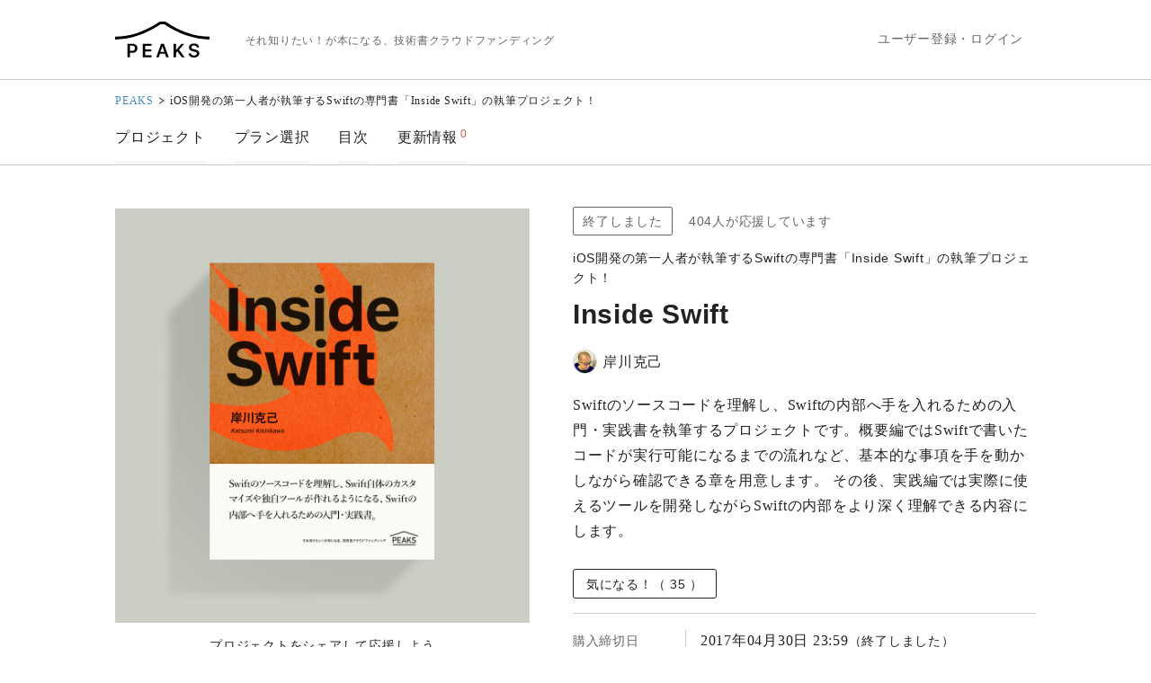

--- FILE ---
content_type: text/html; charset=utf-8
request_url: https://peaks.cc/inside_swift
body_size: 35950
content:
<!DOCTYPE html>
<html>
<head>
<meta content='text/html; charset=UTF-8' http-equiv='Content-Type'>
<meta charset='utf-8' content='text/html'>
<meta content='width=device-width, initial-scale=1.0, minimum-scale=1.0, maximum-scale=1.0, user-scalable=no' name='viewport'>
<meta content='summary_large_image' name='twitter:card'>
<meta content='@peaks_cc' name='twitter:site'>
<meta content='岸川克己 - iOS開発の第一人者が執筆するSwiftの専門書「Inside Swift」の執筆プロジェクト！' name='twitter:title'>
<meta content='Swiftのソースコードを理解し、Swiftの内部へ手を入れるための入門・実践書を執筆するプロジェクトです。概要編ではSwiftで書いたコードが実行可能になるまでの流れなど、基本的な事項を手を動かしながら確認できる章を用意します。
  その後、実践編では実際に使えるツールを開発しながらSwiftの内部をより深く理解できる内容にします。' name='twitter:description'>
<meta content='https://peaks-img.s3-ap-northeast-1.amazonaws.com/project_cover-twittercard_fixed.jpg' name='twitter:image'>
<meta content='岸川克己 - iOS開発の第一人者が執筆するSwiftの専門書「Inside Swift」の執筆プロジェクト！' name='twitter:image:alt'>
<meta content='website' property='og:type'>
<meta content='ja_JP' property='og:locale'>
<meta content='' property='og:description'>
<meta content='https://peaks.cc/inside_swift' property='og:url'>
<meta content='それ知りたい！が本になる、技術書クラウドファンディング｜PEAKS（ピークス）' property='og:site_name'>
<meta content='iOS開発の第一人者が執筆するSwiftの専門書「Inside Swift」の執筆プロジェクト！ - PEAKS' property='og:title'>
<meta content='' property='og:image'>
<title itemprop='name'>PEAKS（ピークス）｜岸川克己 - iOS開発の第一人者が執筆するSwiftの専門書「Inside Swift」の執筆プロジェクト！</title>
<meta content='PEAKS（ピークス）は、あなたの「それ知りたい！」が本になる、技術書のクラウドファンディングサービスです。' name='description'>
<link href='https://peaks.cc/inside_swift' rel='canonical'>
<link href='https://peaks-img.s3-ap-northeast-1.amazonaws.com/favicons/apple-touch-icon.png' rel='apple-touch-icon' size='180x180'>
<link href='https://peaks-img.s3-ap-northeast-1.amazonaws.com/favicons/favicon-32x32.png' rel='icon' size='32x32' type='image/png'>
<link href='https://peaks-img.s3-ap-northeast-1.amazonaws.com/favicons/favicon-16x16.png' rel='icon' size='16x16' type='image/png'>
<link color='#5bbad5' href='https://peaks-img.s3-ap-northeast-1.amazonaws.com/favicons/safari-pinned-tab.svg' rel='mask-icon'>
<link content='#fff' name='theme-color'>
<link href='/manifest.json' rel='manifest'>
<meta name="csrf-param" content="authenticity_token" />
<meta name="csrf-token" content="Cd2/n28okuPqJzXmTLNV5+3IeXxiq1TFEqtX+e3dp3pRBZ8hkS5ZmFXbFqBzZv20KvvLyhX4AnKL08PtiKpGVw==" />

<link rel="stylesheet" media="all" href="/assets/application-48a068649311fe4f9e0e04e64df4c0eece2da279195f1ad4bcb5e35dd39b75a1.css" />
<link rel="stylesheet" media="all" href="/assets/amazon_pay-f0301e6514c724ef707337c0fd039c08a491cb3540c4f6b05aed6a6036413955.css" />
<script src="https://static-fe.payments-amazon.com/checkout.js"></script>
<script>
  AMAZON_PAY_CLIENT_ID="amzn1.application-oa2-client.7481bf5182164718aab846a6e515a0cc";
  AMAZON_PAY_SANDBOX=false;
</script>
<script src="/assets/application-4d5bb34f02c7d9cdabdc1166cd7e999d29a0611472f15a99632ef2e8595f9c87.js"></script>
<script src='https://www.googletagmanager.com/gtag/js?id=AW-949095827' type='text/javascript'></script>
<script>
  (function(i,s,o,g,r,a,m){i['GoogleAnalyticsObject']=r;i[r]=i[r]||function(){
  (i[r].q=i[r].q||[]).push(arguments)},i[r].l=1*new Date();a=s.createElement(o),
  m=s.getElementsByTagName(o)[0];a.async=1;a.src=g;m.parentNode.insertBefore(a,m)
  })(window,document,'script','https://www.google-analytics.com/analytics.js','ga');
  
  ga('create', 'UA-154724684-1', 'auto');
  ga('send', 'pageview');
  
  window.dataLayer = window.dataLayer || [];
  function gtag(){dataLayer.push(arguments);}
  gtag('js', new Date());
  gtag('config', 'AW-949095827');
  
  gtag('event', 'conversion', {
      'send_to': 'AW-949095827/t1PzCKehx3kQk5vIxAM',
      'transaction_id': ''
  });
  // !function(e,t,n,s,u,a){e.twq||(s=e.twq=function(){s.exe?s.exe.apply(s,arguments):s.queue.push(arguments);
  // },s.version='1.1',s.queue=[],u=t.createElement(n),u.async=!0,u.src='//static.ads-twitter.com/uwt.js',
  // a=t.getElementsByTagName(n)[0],a.parentNode.insertBefore(u,a))}(window,document,'script');
  // // Insert Twitter Pixel ID and Standard Event data below
  // twq('init','nyi4f');
  // twq('track','PageView');
</script>
</head>
<body>
<div id='fb-root'></div>
<script>
  (function(d, s, id) {
    var js, fjs = d.getElementsByTagName(s)[0];
    if (d.getElementById(id)) return;
    js = d.createElement(s); js.id = id;
    js.src = "//connect.facebook.net/ja_JP/sdk.js#xfbml=1&version=v2.8&appId=412445535778341";
    fjs.parentNode.insertBefore(js, fjs);
  }(document, 'script', 'facebook-jssdk'));
</script>
<header class='l-header' role='navigation'>
<nav class='l-content'>
<ul class='l-header-menu'><li class='l-header-menu__item l-header__brand'><a href="/"><img alt="それ知りたい！が本になる、技術書クラウドファンディング - PEAKS" src="/assets/global/peaks_logo-c28b6cd945688dee244e00c3dca601418b51e5b433da80c308bcd7d2ad4c04ba.svg" /></a></li><li class='l-header-menu__item l-header__tagline u-visible-desktop'><span class='text__xsmall text__sans-serif text__black'>それ知りたい！が本になる、技術書クラウドファンディング</span></li><li class='l-header-menu__item'><a class="c-button c-button__small text__grey" id="signin_button" href="/signup_or_signin">ユーザー登録・ログイン</a></li></ul>
</nav>

</header>

<section>
<div class='l-main'>
<script src="/assets/cf_amazon_pay_button-8c33499ff7dc30530a4d1c2f3f527fe0c2aaef9972c6e0aa5ded969f6e7fa827.js"></script>
<script src="/assets/interests-79fcf7d677dc304e22d37917e17f973046ac409fc605df3f2e965834456f0b27.js"></script>
<nav class='c-breadcrumb__wrapper'>
<div class='l-content'>
<ol class='c-breadcrumb' itemscope itemtype='https://schema.org/BreadcrumbList'><li class='c-breadcrumb__item' itemprop='itemListElement' itemscope itemtype='https://schema.org/ListItem'><a itemprop="item" href="/">PEAKS</a></li><li class='c-breadcrumb__item' itemprop='itemListElement' itemscope itemtype='https://schema.org/ListItem'>iOS開発の第一人者が執筆するSwiftの専門書「Inside Swift」の執筆プロジェクト！</li></ol>
<ul class='c-breadcrumb__navs'><li class='c-breadcrumb__navs_item u-visible-desktop'><a href="/inside_swift"><span class='text__nowrap'>プロジェクト</span></a></li><li class='c-breadcrumb__navs_item'><a href="/inside_swift#project_purchase"><span class='text__nowrap'>プラン</span><span class='u-visible-desktop_inline'>選択</span></a></li><li class='c-breadcrumb__navs_item'><a href="/inside_swift#project_table"><span class='text__nowrap'>目次</span></a></li><li class='c-breadcrumb__navs_item'><a href="/inside_swift#project_activity"><span class='text__nowrap'>更新情報</span><span class='c-breadcrumb__navs_item_count'>0</span></a></li></ul>
</div>
</nav>
<main class='p-project' id='project_intro'>
<div class='p-project__intro l-content'>
<div class='p-project__content'>
<figure class='p-project__intro_image'>
<img alt="岸川克己 - Inside Swift" style="background-color:rgb(200,200,200)" src="https://peaks-img.s3-ap-northeast-1.amazonaws.com/inside_swift_project_cover_alpha.png" />
<ul class='p-project__intro_share_buttons'><h3 class='text__small'>プロジェクトをシェアして応援しよう</h3><li><div class='fb-like' data-action='like' data-href='https://peaks.cc/inside_swift' data-layout='button_count' data-share='true' data-show-faces='true' data-size='small'></div></li><li><a class='twitter-share-button' href='https://twitter.com/intent/tweet?text=iOS開発の第一人者が執筆するSwiftの専門書「Inside Swift」の執筆プロジェクト！&amp;hashtags=peaks_cc,技術書クラウドファンディング&amp;url=https://peaks.cc/inside_swift'>Tweet</a>
<script>
  !function(d,s,id){var js,fjs=d.getElementsByTagName(s)[0],p=/^http:/.test(d.location)?'http':'https';if(!d.getElementById(id)){js=d.createElement(s);js.id=id;js.src=p+'://platform.twitter.com/widgets.js';fjs.parentNode.insertBefore(js,fjs);}}(document, 'script', 'twitter-wjs');
</script></li><li><a class='hatena-bookmark-button' data-hatena-bookmark-lang='ja' data-hatena-bookmark-layout='basic-label-counter' href='http://b.hatena.ne.jp/entry/https://peaks.cc/inside_swift' title='このエントリーをはてなブックマークに追加'>
<img alt='このエントリーをはてなブックマークに追加' height='20' src='https://b.st-hatena.com/images/entry-button/button-only@2x.png' style='border: none;' width='20'>
<script async='async' charset='utf-8' src='https://b.st-hatena.com/js/bookmark_button.js' type='text/javascript'></script>
</a></li></ul>
</figure>
<section class='p-project__intro_info'>
<div class='p-project__tags'><span class='p-project__tags_ended'>終了しました</span><span>404人が応援しています</span></div>
<div class='p-project__intro_title'>
<h1 class='p-project__title text__small'>iOS開発の第一人者が執筆するSwiftの専門書「Inside Swift」の執筆プロジェクト！</h1>
<h2 class='p-project__book_title text__large text__bold'>Inside Swift</h2><ul class='p-project__author_names'><li><a href='#author_profile_1'>
<img alt='岸川克己' class='p-project__author_image' src='https://pbs.twimg.com/profile_images/938253364877434880/AFvicwis_400x400.jpg'><span class='p-project__author_name'>岸川克己</span></a></li></ul></div><div class='p-project__summary'><p>Swiftのソースコードを理解し、Swiftの内部へ手を入れるための入門・実践書を執筆するプロジェクトです。概要編ではSwiftで書いたコードが実行可能になるまでの流れなど、基本的な事項を手を動かしながら確認できる章を用意します。
  その後、実践編では実際に使えるツールを開発しながらSwiftの内部をより深く理解できる内容にします。</p></div><br>
<p class='p-project__intro_review'>
<label class='c-button c-button__small c-button__bordered' for='modal-trigger-top' id='fav_button'><span class='p-project__review_stars'><i class='fas fa-lg fa-star text__gold'></i>
気になる！（
<span id='interest_counts'>
35
</span>
）
<span class='fav_message' id='fav_message'></span></span></label>
</p>
<div class='p-project__meta'>
<dl><dt class='text__small text__sans-serif'>購入締切日</dt><dd><span class='text__default'>2017年04月30日 23:59</span><span class='text__small'><span>（終了しました）</span></span></dd></dl>
<dl><dt class='text__small text__sans-serif'>リリース予定日</dt><dd>2017年09月01日</dd></dl>
<dl><dt class='text__small text__sans-serif'>フォーマット</dt><dd>PDF（p250〜）</dd></dl>
</div>
</section>
</div>
</div>
<section class='p-project__purchase' id='project_purchase'>
<div class='l-content'><h1 class='p-project__purchase_goal text__medium text__sans-serif'><span class='text__red'>執筆をはじめるには、あと&nbsp;</span><span class='text__bold text__red'>396</span><span class='text__red'>人の購入が必要です！</span></h1><div class='p-project__meter'>
<div class='p-project__meter_filled' style='width: 50.5%;'></div>
</div>
<div class='p-project__icon_stream'><h3>404人がこのプロジェクトを応援しています</h3><ul class='p-project__icon_stream_list'><li class='p-project__icon_stream_list_item' style='background-image: url(https://pbs.twimg.com/profile_images/1564137498355597313/aoiXi3az.jpg);'></li><li class='p-project__icon_stream_list_item' style='background-image: url(https://pbs.twimg.com/profile_images/819915579234471937/lvxe4ezs.jpg);'></li><li class='p-project__icon_stream_list_item' style='background-image: url(https://pbs.twimg.com/profile_images/717315413109919745/hYs1OrhX.jpg);'></li><li class='p-project__icon_stream_list_item' style='background-image: url(https://pbs.twimg.com/profile_images/420087660250558464/l_8IAfAl.png);'></li><li class='p-project__icon_stream_list_item' style='background-image: url(https://pbs.twimg.com/profile_images/1309436697818484737/zNllmWGP.jpg);'></li><li class='p-project__icon_stream_list_item' style='background-image: url(https://pbs.twimg.com/profile_images/2644069766/be13174787d3a1de1db1ed2e07e8f654.png);'></li><li class='p-project__icon_stream_list_item' style='background-image: url(https://abs.twimg.com/sticky/default_profile_images/default_profile.png);'></li><li class='p-project__icon_stream_list_item' style='background-image: url(https://pbs.twimg.com/profile_images/781744978926063616/RIoOrHMo.jpg);'></li><li class='p-project__icon_stream_list_item' style='background-image: url(https://pbs.twimg.com/profile_images/1189520456635670528/_alDrpkv.jpg);'></li><li class='p-project__icon_stream_list_item' style='background-image: url(https://pbs.twimg.com/profile_images/422000947737264128/gqeCSE1E.jpeg);'></li><li class='p-project__icon_stream_list_item' style='background-image: url(https://pbs.twimg.com/profile_images/378800000061915338/2c2d1668be7fdf004da995d2c6e6126f.png);'></li><li class='p-project__icon_stream_list_item' style='background-image: url(https://pbs.twimg.com/profile_images/344513261571484073/b633d492ac9d7f4a6bd8d0fbe008e3f5.jpeg);'></li><li class='p-project__icon_stream_list_item' style='background-image: url(https://pbs.twimg.com/profile_images/378800000280189184/1a65d731c9cb490f6048b520bc1cde0e.jpeg);'></li><li class='p-project__icon_stream_list_item' style='background-image: url(https://pbs.twimg.com/profile_images/860755770429722624/Ms2ph0Ox.jpg);'></li><li class='p-project__icon_stream_list_item' style='background-image: url(https://pbs.twimg.com/profile_images/429294959338872832/h-6B-gzb.jpeg);'></li><li class='p-project__icon_stream_list_item' style='background-image: url(https://pbs.twimg.com/profile_images/784045017098694656/kNojjXmr.jpg);'></li><li class='p-project__icon_stream_list_item' style='background-image: url(https://pbs.twimg.com/profile_images/639117439410659328/qLpvbtkp.jpg);'></li><li class='p-project__icon_stream_list_item' style='background-image: url(https://pbs.twimg.com/profile_images/1069228949522153472/YXUm1nh3.jpg);'></li><li class='p-project__icon_stream_list_item' style='background-image: url(https://pbs.twimg.com/profile_images/130538341/IMG_0161.JPG);'></li><li class='p-project__icon_stream_list_item' style='background-image: url(https://pbs.twimg.com/profile_images/1586904817/natsu_icon_v10_tp_512.png);'></li><li class='p-project__icon_stream_list_item' style='background-image: url(https://pbs.twimg.com/profile_images/1335881306/ahiru.png);'></li><li class='p-project__icon_stream_list_item' style='background-image: url(https://pbs.twimg.com/profile_images/1175060717289869312/4fNWYzi5.jpg);'></li><li class='p-project__icon_stream_list_item' style='background-image: url(https://pbs.twimg.com/profile_images/1705261655/P1010720.png);'></li><li class='p-project__icon_stream_list_item' style='background-image: url(https://pbs.twimg.com/profile_images/1347219124/self_aboutme_thumb.jpg);'></li><li class='p-project__icon_stream_list_item' style='background-image: url(https://pbs.twimg.com/profile_images/850966216336228353/allIqJl-.jpg);'></li><li class='p-project__icon_stream_list_item' style='background-image: url(https://pbs.twimg.com/profile_images/1526110567/ctmpphpPtI85A.jpg);'></li><li class='p-project__icon_stream_list_item' style='background-image: url(https://pbs.twimg.com/profile_images/1018445836588478465/Yz1J18_h.jpg);'></li><li class='p-project__icon_stream_list_item' style='background-image: url(https://pbs.twimg.com/profile_images/1249714903/profile2.png);'></li><li class='p-project__icon_stream_list_item' style='background-image: url(https://pbs.twimg.com/profile_images/1503063894/kinishita.jpg);'></li><li class='p-project__icon_stream_list_item' style='background-image: url(https://pbs.twimg.com/profile_images/1222061866/face.png);'></li><li class='p-project__icon_stream_list_item' style='background-image: url(https://pbs.twimg.com/profile_images/1450593611/01.png);'></li><li class='p-project__icon_stream_list_item' style='background-image: url(https://pbs.twimg.com/profile_images/1514613130340741126/a4bPjeAs.jpg);'></li><li class='p-project__icon_stream_list_item' style='background-image: url(https://pbs.twimg.com/profile_images/798745775396093952/7nY1KlLG.jpg);'></li><li class='p-project__icon_stream_list_item' style='background-image: url(https://pbs.twimg.com/profile_images/1326072963/_1303808767_150.png);'></li><li class='p-project__icon_stream_list_item' style='background-image: url(https://pbs.twimg.com/profile_images/378800000165504247/4a8126d0b4dce4194e11e2f99be4b60e.jpeg);'></li><li class='p-project__icon_stream_list_item' style='background-image: url(https://pbs.twimg.com/profile_images/1253090191/nirazo.jpg);'></li><li class='p-project__icon_stream_list_item' style='background-image: url(https://abs.twimg.com/sticky/default_profile_images/default_profile.png);'></li><li class='p-project__icon_stream_list_item' style='background-image: url(https://pbs.twimg.com/profile_images/2617664875/l0jm7x7y4slpo5eqbguq.jpeg);'></li><li class='p-project__icon_stream_list_item' style='background-image: url(https://pbs.twimg.com/profile_images/875702449830371329/3xZ7_8Iy.jpg);'></li><li class='p-project__icon_stream_list_item' style='background-image: url(https://pbs.twimg.com/profile_images/463500629193658368/D31eBBEG.jpeg);'></li><li class='p-project__icon_stream_list_item' style='background-image: url(https://pbs.twimg.com/profile_images/2965913160/8de609940d54272541ec1a7d00cda4aa.jpeg);'></li><li class='p-project__icon_stream_list_item' style='background-image: url(https://pbs.twimg.com/profile_images/773891430825627648/jGKPLXH7.jpg);'></li><li class='p-project__icon_stream_list_item' style='background-image: url(https://pbs.twimg.com/profile_images/1096198250447552512/MzvoNU65.jpg);'></li><li class='p-project__icon_stream_list_item' style='background-image: url(https://pbs.twimg.com/profile_images/949722051/CIMG3761.JPG);'></li><li class='p-project__icon_stream_list_item' style='background-image: url(https://pbs.twimg.com/profile_images/899095260474753026/P8pYVbQD.jpg);'></li><li class='p-project__icon_stream_list_item' style='background-image: url(https://pbs.twimg.com/profile_images/782012345828593664/QEqqv-tz.jpg);'></li><li class='p-project__icon_stream_list_item' style='background-image: url(https://pbs.twimg.com/profile_images/436389791358136321/26wolbi_.png);'></li><li class='p-project__icon_stream_list_item' style='background-image: url(https://pbs.twimg.com/profile_images/677005712497713152/X_2Mf8gO.jpg);'></li><li class='p-project__icon_stream_list_item' style='background-image: url(https://pbs.twimg.com/profile_images/561090174524747777/BHeP9KFX.png);'></li><li class='p-project__icon_stream_list_item' style='background-image: url(https://pbs.twimg.com/profile_images/28539562/____.jpg);'></li><li class='p-project__icon_stream_list_item' style='background-image: url(https://pbs.twimg.com/profile_images/789487121681625088/w9NOxFB5.jpg);'></li><li class='p-project__icon_stream_list_item' style='background-image: url(https://pbs.twimg.com/profile_images/756630485846126596/DSbEt_CX.jpg);'></li><li class='p-project__icon_stream_list_item' style='background-image: url(https://pbs.twimg.com/profile_images/899697851927674880/7_aGffze.jpg);'></li><li class='p-project__icon_stream_list_item' style='background-image: url(https://pbs.twimg.com/profile_images/1862821965/blacklockshooter.gif);'></li><li class='p-project__icon_stream_list_item' style='background-image: url(https://pbs.twimg.com/profile_images/921254264264990720/MMrkr9ts.jpg);'></li><li class='p-project__icon_stream_list_item' style='background-image: url(https://pbs.twimg.com/profile_images/892571452414636032/EcF7gKMs.jpg);'></li><li class='p-project__icon_stream_list_item' style='background-image: url(https://pbs.twimg.com/profile_images/1092272235333570560/IslA0Kpk.jpg);'></li><li class='p-project__icon_stream_list_item' style='background-image: url(https://pbs.twimg.com/profile_images/660805036700622848/wklFjBbM.jpg);'></li><li class='p-project__icon_stream_list_item' style='background-image: url(https://pbs.twimg.com/profile_images/3734461052/f8dc1d2c80ad97f25411e28eb4e2d7ad.jpeg);'></li><li class='p-project__icon_stream_list_item' style='background-image: url(https://pbs.twimg.com/profile_images/749495585762209792/Sy5nCiva.jpg);'></li><li class='p-project__icon_stream_list_item' style='background-image: url(https://pbs.twimg.com/profile_images/703919821344276480/IErQ7fGi.jpg);'></li><li class='p-project__icon_stream_list_item' style='background-image: url(https://pbs.twimg.com/profile_images/715532459966726147/2HHrPxnK.jpg);'></li><li class='p-project__icon_stream_list_item' style='background-image: url(https://pbs.twimg.com/profile_images/1230321040896561154/j0FQfaje.jpg);'></li><li class='p-project__icon_stream_list_item' style='background-image: url(https://pbs.twimg.com/profile_images/81313086/twitter2.png);'></li><li class='p-project__icon_stream_list_item' style='background-image: url(https://pbs.twimg.com/profile_images/424220342949650433/SY8hA11_.jpeg);'></li><li class='p-project__icon_stream_list_item' style='background-image: url(https://pbs.twimg.com/profile_images/459383464001687552/6Slh3pTb.png);'></li><li class='p-project__icon_stream_list_item' style='background-image: url(https://pbs.twimg.com/profile_images/969871365372198914/idQe-mt9.jpg);'></li><li class='p-project__icon_stream_list_item' style='background-image: url(https://pbs.twimg.com/profile_images/3650521563/c8d32e49f45724048329bf5c9deb9eab.png);'></li><li class='p-project__icon_stream_list_item' style='background-image: url(https://pbs.twimg.com/profile_images/875918581136936960/CpzJWucX.jpg);'></li><li class='p-project__icon_stream_list_item' style='background-image: url(https://pbs.twimg.com/profile_images/378800000368456613/19030303868454f1de56bb1e603f3509.png);'></li><li class='p-project__icon_stream_list_item' style='background-image: url(https://pbs.twimg.com/profile_images/833702129151848448/n1Eg4F9v.jpg);'></li><li class='p-project__icon_stream_list_item' style='background-image: url(https://pbs.twimg.com/profile_images/1212378101453225985/brFBkBt6.jpg);'></li><li class='p-project__icon_stream_list_item' style='background-image: url(https://pbs.twimg.com/profile_images/863963086352293888/vzp8rzau.jpg);'></li><li class='p-project__icon_stream_list_item' style='background-image: url(https://pbs.twimg.com/profile_images/2519485564/lvH5dmzc);'></li><li class='p-project__icon_stream_list_item' style='background-image: url(https://pbs.twimg.com/profile_images/1042766081792761856/FbqAEBLK.jpg);'></li><li class='p-project__icon_stream_list_item' style='background-image: url(https://pbs.twimg.com/profile_images/637924165933142016/3ppogc5w.png);'></li><li class='p-project__icon_stream_list_item' style='background-image: url(https://pbs.twimg.com/profile_images/25034402/15608_2962425832.jpg);'></li><li class='p-project__icon_stream_list_item' style='background-image: url(https://pbs.twimg.com/profile_images/1163848076634685440/ZH-zD3QV.jpg);'></li><li class='p-project__icon_stream_list_item' style='background-image: url(https://pbs.twimg.com/profile_images/865533382372884480/xBGPAAcU.jpg);'></li><li class='p-project__icon_stream_list_item' style='background-image: url(https://pbs.twimg.com/profile_images/2037925314/y_sumida.png);'></li><li class='p-project__icon_stream_list_item' style='background-image: url(https://pbs.twimg.com/profile_images/57220695/080426_1301_01.jpg);'></li><li class='p-project__icon_stream_list_item' style='background-image: url(https://pbs.twimg.com/profile_images/1237016674051579904/J3nbuwjX.jpg);'></li><li class='p-project__icon_stream_list_item' style='background-image: url(https://pbs.twimg.com/profile_images/920564828053299200/Z83YwA4D.jpg);'></li><li class='p-project__icon_stream_list_item' style='background-image: url(https://pbs.twimg.com/profile_images/365090035/yagamo2.jpeg);'></li><li class='p-project__icon_stream_list_item' style='background-image: url(https://pbs.twimg.com/profile_images/1620603236855189504/J721TOur.jpg);'></li><li class='p-project__icon_stream_list_item' style='background-image: url(https://pbs.twimg.com/profile_images/378800000407564335/c0d1e4e305f00f5cc9b956643c38a6ad.jpeg);'></li><li class='p-project__icon_stream_list_item' style='background-image: url(https://pbs.twimg.com/profile_images/691934346362646528/kLFLoJUl.png);'></li><li class='p-project__icon_stream_list_item' style='background-image: url(https://pbs.twimg.com/profile_images/541337920854949888/LUAVIxO5.jpeg);'></li><li class='p-project__icon_stream_list_item' style='background-image: url(https://pbs.twimg.com/profile_images/1054753408861667332/A4TRNHlj.jpg);'></li><li class='p-project__icon_stream_list_item' style='background-image: url(https://pbs.twimg.com/profile_images/358795618/photo.jpg);'></li><li class='p-project__icon_stream_list_item' style='background-image: url(https://pbs.twimg.com/profile_images/726633320172265473/s_E2-Z-7.jpg);'></li><li class='p-project__icon_stream_list_item' style='background-image: url(https://pbs.twimg.com/profile_images/1211573571383783426/VS4-xGv9.jpg);'></li><li class='p-project__icon_stream_list_item' style='background-image: url(https://pbs.twimg.com/profile_images/920218881607663616/YWxVL48x.jpg);'></li><li class='p-project__icon_stream_list_item' style='background-image: url(https://pbs.twimg.com/profile_images/1250068606882324482/FR0iWqWU.jpg);'></li><li class='p-project__icon_stream_list_item' style='background-image: url(https://pbs.twimg.com/profile_images/907538924/twitter_icon2.png);'></li><li class='p-project__icon_stream_list_item' style='background-image: url(https://pbs.twimg.com/profile_images/1591958242225258496/o9YnKr_E.png);'></li><li class='p-project__icon_stream_list_item' style='background-image: url(https://pbs.twimg.com/profile_images/1232554792204943363/DI2As9vu.png);'></li><li class='p-project__icon_stream_list_item' style='background-image: url(https://pbs.twimg.com/profile_images/2766700037/67cb210b7a6916b09cf37f10dffd102a.png);'></li><li class='p-project__icon_stream_list_item' style='background-image: url(https://pbs.twimg.com/profile_images/683292734409420800/PxUaUYQ0.jpg);'></li><li class='p-project__icon_stream_list_item' style='background-image: url(https://pbs.twimg.com/profile_images/1041264012623638528/YoZt2pHl.jpg);'></li></ul>
</div>
<div class='p-project__tweet'>
<a class='c-button c-button__medium c-button__twitter' data-related='peaks_cc' data-size='large' event_category='cf_tweet_button' event_label='inside_swift' href='https://twitter.com/intent/tweet?text=iOS開発の第一人者が執筆するSwiftの専門書「Inside Swift」の執筆プロジェクト！&amp;hashtags=peaks_cc,技術書クラウドファンディング&amp;url=https://peaks.cc/inside_swift' id='project_tweet_button'>
<i class='fab fa-lg fa-twitter'></i>
ツイートで応援する
</a><p class='text__small text__sans-serif'>プロジェクトを成功させるには、たくさんの応援が必要です。
<br>
プロジェクトをシェアして応援しましょう！</p></div>
<div class='p-project__plan'>
<div class='p-project__plan_unit'>
<div class='p-project__plan_unit_detail'><h3><span class='text__medium text__bold text__sans-serif'>
PDFプラン
</span><span class='text__small text__sans-serif text__blue'>404人が購入
</span></h3><h4 class='text__default'>PDF（p250〜）がダウンロードできます</h4></div>
<div class='p-project__plan_unit_price'><p class='text__small text__sans-serif'>価格（税込）</p><p><span class='text__large'>3,000</span><span class='text__default'>円</span></p></div>
<div class='p-project__plan_unit_button'>
<ul>
<li><span class='c-button c-button__medium c-button__flex c-button__bordered_disabled'>購入期間は終了しました</span></li>
</ul>
</div>
</div>
<div class='text__small text__sans-serif c-alert__attention'><span>購入者数が目標に達しプロジェクトが成立した場合、購入額の決済は【</span><span class='text__bold'>購入締切日の翌日</span><span>】に行われます。（目標人数に達しなかった場合はプロジェクト不成立となり、決済は行われません。）</span></div></div>
</div>
</section>
<section class='p-project__detail' id='project_detail'>
<div class='l-content_narrow'>
<div class='p-project__detail_description'><h2>プロジェクト概要</h2><div class='p-project__detail_content'>
<p>iOS開発の第一人者が書き下ろし！</p>
<p>Swiftのソースコードを理解し、Swiftの内部へ手を入れるための入門・実践書を執筆するプロジェクトです。</p>
<p>概要編ではSwiftで書いたコードが実行可能になるまでの流れなど、基本的な事項を手を動かしながら確認できる章を用意します。
その後、実践編では実際に使えるツールを開発しながらSwiftの内部をより深く理解できる内容にします。</p>
<p>実践編で予定されている <strong>"power-assert for Swift"</strong> を開発する章は、本書の目玉となっています。
内容はもちろん、その実装はSwiftライブラリを代表するオープンソースの一つになると思われます。</p>
<p>ぜひ、みなさんの応援でプロジェクトを成立させてください！</p>

<h4>対象読者</h4>
<p>Xcodeでアプリケーションをビルドした時に何が起こっているかを理解でき、さらに一歩先行くツールを開発できるようになる内容を予定しています。</p>
<ul>
<li>Swiftを日々の開発で使うエンジニア</li>
<li>Swiftをより理解してツールなどを開発したい第一線のエンジニア</li>
</ul>
<p>にオススメです。</p>

</div>
</div>
</div>
</section>
<section class='p-project__author' id='author_profile'>
<div class='l-content_narrow'><h2>著者プロフィール</h2><div class='p-project__author_detail'><h4 id='author_profile_1'><a target="_blank" href="https://twitter.com/k_katsumi"><img alt="k_katsumi" class="p-project__author_detail_image" src="https://pbs.twimg.com/profile_images/938253364877434880/AFvicwis_400x400.jpg" /></a><span class='text__bold text__medium'>岸川克己</span><span class='text__small'><a target="_blank" href="https://twitter.com/k_katsumi"><i class='fab fa-twitter u-visible-desktop_inline'></i>
Twitter</a></span><span class='text__small'><a target="_blank" href="https://github.com/"><i class='fab fa-github-alt u-visible-desktop_inline'></i>
GitHub</a></span></h4><div class='p-project__author_detail_profile'><p>iOS/macXアプリケーションの開発者で、モバイルデータベースを開発するRealmに勤務しながら、さまざまな企業にテクニカルアドバイザーとして関わっています。また、個人の活動として、多数のオープンソースライブラリをGitHubにて公開しています。</p><p>共著に「<a href="https://www.amazon.co.jp/dp/B00CY92508/">そのまま使える iPhoneアプリプログラム</a>」、「<a href="https://www.amazon.co.jp/dp/4774188484/">軽量・高速モバイルデータベースRealm入門</a>」監修</p></div></div>
</div>
</section>
<section class='p-project__table' id='project_table'>
<div class='l-content_narrow'>
<div class='p-project__table_content'><h2>目次</h2><h3>はじめに</h3>
<ol>
  <li>本書の目的</li>
  <li>本書の対象読者</li>
  <li>書式例</li>
  <li>サンプルコード</li>
  <li>開発環境</li>
</ol>

<h3>基礎編</h3>
<h4>第1章  Swiftの概要と基礎知識</h4>
<ol>
  <li>1.1  概要</li>
  <li>1.2  ソースコードの構成</li>
  <li>1.3  自分用のSwiftをビルドする</li>
  <li>1.4  ドキュメントの参照方法</li>
</ol>


<h4>第2章  アーキテクチャ - swiftcとLLVM</h4>
<ol>
  <li>2.1  概要〜コンパイルまでの流れ</li>
  <li>2.2  AST（構造解析）</li>
  <li>2.3  SIL（中間言語）</li>
  <li>2.4  LLVM IR（中間コード）</li>
  <li>..他</li>
</ol>

<h3>実践編</h3>
<h4>第3章  コードフォーマッターを作る</h4>
<ol>
  <li>3.1  概要</li>
  <li>3.2  SwiftLint</li>
  <li>3.3  実装</li>
</ol>

<h4>第4章  Swift言語にアノテーション機能を追加する</h4>
<ol>
  <li>4.1  概要</li>
  <li>4.2  アーキテクチャ</li>
  <li>4.3  実装</li>
</ol>

<h4>第5章  power_assert  for Swiftを実装する</h4>
<ol>
  <li>5.1  概要 power_assertとは</li>
  <li>5.2  アーキテクチャ</li>
  <li>5.3  実装</li>
</ol>

<h4>...他</h4>

</div>
</div>
</section>
<section class='p-project__table' id='project_table'>
<div class='l-content_narrow'>
<div class='p-project__table_content'></div>
</div>
</section>
<section class='p-project__activity' id='project_activity'>
<div class='l-content_narrow'><h2>更新情報</h2></div>
</section>
</main>
<div class='fav-modal'>
<div class='wrap'>
<!-- Top modal -->
<div class='modal'>
<input class='checkbox' id='modal-trigger-top' type='checkbox'>
<div class='modal-overlay'>
<label class='o-close' for='modal-trigger-top'></label>
<div class='modal-wrap from-top'>
<label class='close' for='modal-trigger-top'>✖</label>
<h2>プロジェクトの進捗状況をお知らせいたします</h2><p><div id='error_explanation'></div></p><form class="new_interest" id="new_interest" action="/interests" accept-charset="UTF-8" method="post"><input name="utf8" type="hidden" value="&#x2713;" autocomplete="off" /><input type="hidden" name="authenticity_token" value="ZFFv3BbZKqmoYQQ2DEiHr85u0pfulQ7gAX7nYgxg1Y5ktszOi2Znb/VXPg8XoP441KGkEtWq952igXI5IT/0lQ==" autocomplete="off" /><div class='field'>
<input value="1" autocomplete="off" type="hidden" name="interest[project]" id="interest_project" />
</div>
<div class='field'>
<input class="form-control c-form__parts c-form__text_field" placeholder="メールアドレス" required="required" type="text" name="interest[email]" id="interest_email" />
<button name="button" type="button" id="interest_button" class="c-button c-form__parts c-button__red c-button__medium">登録</button>
</div>
</form></div>
</div>
</div>
</div>
</div>

<script src="https://static-fe.payments-amazon.com/OffAmazonPayments/jp/lpa/js/Widgets.js" async="async"></script>
</div>
</section>
<footer class='l-footer'>
<div class='l-content'>
<ul class='l-footer-menu'><li class='l-footer-menu__item text__small'><a id="signin_button" href="/signup_or_signin">ユーザー登録・ログイン</a></li><li class='l-footer-menu__item text__small'></li><li class='l-footer-menu__item text__small'><a href="/requests">リクエスト</a></li><li class='l-footer-menu__item'><a href="mailto:support@techbasesupport.zendesk.com">お問い合わせ</a></li></ul>
<ul class='l-footer-menu_company'><li class='l-footer-menu_company__item'><a href="/terms_of_use">利用規約</a></li><li class='l-footer-menu_company__item'><a href="/terms_of_use/affiliate">アフィリエイト規約</a></li><li class='l-footer-menu_company__item'><a href="/commercial">特定商取引に関する表記</a></li><li class='l-footer-menu_company__item'><a href="/privacy_policy">プライバシーポリシー</a></li><li class='l-footer-menu_company__item copyright'>Copyright テックベース合同会社 All Rights Reserved.</li></ul>
</div>
</footer>

</body>
</html>


--- FILE ---
content_type: text/css
request_url: https://peaks.cc/assets/application-48a068649311fe4f9e0e04e64df4c0eece2da279195f1ad4bcb5e35dd39b75a1.css
body_size: 11653
content:
/*! normalize.css v4.2.0 | MIT License | github.com/necolas/normalize.css */html{font-family:sans-serif;line-height:1.15;-ms-text-size-adjust:100%;-webkit-text-size-adjust:100%}body{margin:0}article,aside,footer,header,nav,section{display:block}h1{font-size:2em;margin:0.67em 0}figcaption,figure,main{display:block}figure{margin:1em 40px}hr{box-sizing:content-box;height:0;overflow:visible}pre{font-family:monospace, monospace;font-size:1em}a{background-color:transparent;-webkit-text-decoration-skip:objects}a:active,a:hover{outline-width:0}abbr[title]{border-bottom:none;text-decoration:underline;text-decoration:underline dotted}b,strong{font-weight:inherit}b,strong{font-weight:bolder}code,kbd,samp{font-family:monospace, monospace;font-size:1em}dfn{font-style:italic}mark{background-color:#ff0;color:#000}small{font-size:80%}sub,sup{font-size:75%;line-height:0;position:relative;vertical-align:baseline}sub{bottom:-0.25em}sup{top:-0.5em}audio,video{display:inline-block}audio:not([controls]){display:none;height:0}img{border-style:none}svg:not(:root){overflow:hidden}button,input,optgroup,select,textarea{font-family:sans-serif;font-size:100%;line-height:1.15;margin:0}button,input{overflow:visible}button,select{text-transform:none}button,html [type="button"],[type="reset"],[type="submit"]{-webkit-appearance:button}button::-moz-focus-inner,[type="button"]::-moz-focus-inner,[type="reset"]::-moz-focus-inner,[type="submit"]::-moz-focus-inner{border-style:none;padding:0}button:-moz-focusring,[type="button"]:-moz-focusring,[type="reset"]:-moz-focusring,[type="submit"]:-moz-focusring{outline:1px dotted ButtonText}fieldset{border:1px solid #c0c0c0;margin:0 2px;padding:0.35em 0.625em 0.75em}legend{box-sizing:border-box;color:inherit;display:table;max-width:100%;padding:0;white-space:normal}progress{display:inline-block;vertical-align:baseline}textarea{overflow:auto}[type="checkbox"],[type="radio"]{box-sizing:border-box;padding:0}[type="number"]::-webkit-inner-spin-button,[type="number"]::-webkit-outer-spin-button{height:auto}[type="search"]{-webkit-appearance:textfield;outline-offset:-2px}[type="search"]::-webkit-search-cancel-button,[type="search"]::-webkit-search-decoration{-webkit-appearance:none}::-webkit-file-upload-button{-webkit-appearance:button;font:inherit}details,menu{display:block}summary{display:list-item}canvas{display:inline-block}template{display:none}[hidden]{display:none}body,ol,ul,blockquote{padding:0;position:relative}h1,h2,h3,h4,h5,h6,p,ol,ul,dl,dd,dt,figure{margin:0;font-weight:normal}a{text-decoration:none}th{font-weight:normal}em{font-style:normal}abbr[title]{border:0}ol,ul{list-style:none}input::-ms-clear,input::-ms-reveal,select::-ms-expand{display:none}table{border-collapse:collapse;border:0}*,*::before,*::after{box-sizing:border-box}body{color:#222;background-color:#fff}a{color:#222;opacity:1;transition:opacity 0.3s ease}a:hover{opacity:0.66}html{font-family:serif;font-smoothing:antialiased;font-feature-settings:"kern" 1, "lnum" 1, "pnum" 1;hyphens:auto;line-height:1.77;word-wrap:break-word;overflow-wrap:break-word;font-size:62.5%;font-feature-settings:"palt";letter-spacing:.75px}@media screen and (max-width: 768px){html{line-height:1.62}}body{font-family:YuMincho, 'Yu Mincho', serif;font-size:1.6rem}@media screen and (max-width: 768px){body{font-size:1.4rem}}.text__xlarge,.c-modal__overlay .close{font-size:3.6rem}@media screen and (max-width: 768px){.text__xlarge,.c-modal__overlay .close{font-size:2.8rem}}.text__large,.p-about__content h1,.p-project__interview_content h2,.p-terms__content h1,.p-users__content h1{font-size:3rem}@media screen and (max-width: 768px){.text__large,.p-about__content h1,.p-project__interview_content h2,.p-terms__content h1,.p-users__content h1{font-size:2.1rem}}.text__medium,.c-button__large,.c-form__select select,.c-modal h2,.p-account__main h1,.p-account_projects_list_info h2,.p-project__content_description h4,.p-project__table_content h3,.p-purchase_share h2,.p-purchase__content h1,.p-purchase__order_item h2,.p-terms__content h2,.p-terms__content dl dt.p-terms__content_title,.p-users__content h2{font-size:2.2rem}@media screen and (max-width: 768px){.text__medium,.c-button__large,.c-form__select select,.c-modal h2,.p-account__main h1,.p-account_projects_list_info h2,.p-project__content_description h4,.p-project__table_content h3,.p-purchase_share h2,.p-purchase__content h1,.p-purchase__order_item h2,.p-terms__content h2,.p-terms__content dl dt.p-terms__content_title,.p-users__content h2{font-size:1.6rem}}.text__default,.p-account__sidemenu,.p-account__main h2,.p-account_projects_list_plan_price,.p-account__notification h1,.p-early_access .book-content h1,.p-project__page__title,.p-project__projects_title,.p-project__blog_entries h2,.p-project__blog_entries_unit h1,.p-project__table_content p,.p-terms__content dl dt,.p-users__content dl dt{font-size:1.6rem}@media screen and (max-width: 768px){.text__default,.p-account__sidemenu,.p-account__main h2,.p-account_projects_list_plan_price,.p-account__notification h1,.p-early_access .book-content h1,.p-project__page__title,.p-project__projects_title,.p-project__blog_entries h2,.p-project__blog_entries_unit h1,.p-project__table_content p,.p-terms__content dl dt,.p-users__content dl dt{font-size:1.4rem}}.text__small,.l-footer .l-footer-menu__item,.c-button__small,.p-purchase__order_customer #payjp_checkout_box input[type=button],.c-modal__flex_content textarea,.c-table__narrow th,.c-table__narrow td,.p-account h3,.p-account_form label,.p-account_projects_list_plan_name,.p-account_projects_list_earlyaccess,.p-account__notification_body,.p-early_access .book-body p.footnote,.p-early_access .book-body .column pre,.p-early_access .book-body div.code.footnote,.p-early_access .book-body code,.p-early_access .comment-list .comment-unit .comment-content,.p-early_access .comment-form textarea,.p-early_access table th,.p-early_access table td,.p-early_access .caption2,.p-early_access .caption,.p-early_access .bibpaper,.p-project_article_image .book_image__button,.p-project__flex_side_content h3,.p-project__flex_side_content.review p,.p-project__tags span,.p-project__intro_summary ul li,.p-project__intro_image .book_image__button,.p-project__intro_purchased_date p,.p-project__intro_info .p-project__book_author_names li,.p-project__blog_entries_unit .entry_content_body,.p-project__table_content .table_content,.p-project__table_content ol li,.p-project__description_detail_profile p,.p-project__detail_detail_profile p,.p-project__author_detail_profile p,.p-project__interview_content h3,.p-purchase__content_address h3,.p-purchase__order_address{font-size:1.4rem}@media screen and (max-width: 768px){.text__small,.l-footer .l-footer-menu__item,.c-button__small,.p-purchase__order_customer #payjp_checkout_box input[type=button],.c-modal__flex_content textarea,.c-table__narrow th,.c-table__narrow td,.p-account h3,.p-account_form label,.p-account_projects_list_plan_name,.p-account_projects_list_earlyaccess,.p-account__notification_body,.p-early_access .book-body p.footnote,.p-early_access .book-body .column pre,.p-early_access .book-body div.code.footnote,.p-early_access .book-body code,.p-early_access .comment-list .comment-unit .comment-content,.p-early_access .comment-form textarea,.p-early_access table th,.p-early_access table td,.p-early_access .caption2,.p-early_access .caption,.p-early_access .bibpaper,.p-project_article_image .book_image__button,.p-project__flex_side_content h3,.p-project__flex_side_content.review p,.p-project__tags span,.p-project__intro_summary ul li,.p-project__intro_image .book_image__button,.p-project__intro_purchased_date p,.p-project__intro_info .p-project__book_author_names li,.p-project__blog_entries_unit .entry_content_body,.p-project__table_content .table_content,.p-project__table_content ol li,.p-project__description_detail_profile p,.p-project__detail_detail_profile p,.p-project__author_detail_profile p,.p-project__interview_content h3,.p-purchase__content_address h3,.p-purchase__order_address{font-size:1.2rem}}.text__xsmall,.l-footer .l-footer-menu_company__item,.c-breadcrumb__item,.c-breadcrumb__navs_item_count,.c-button__xsmall,.c-loader__spinner,.p-account__share_link textarea.multi_line,.p-account__status_tag,.p-account__sidemenu_notification_badge,.p-account_projects_list_info h1,.p-account_projects_list_info_tag,.p-account_projects_list_plan_content,.p-early_access .book-body pre,.p-early_access .comment-info span{font-size:1.2rem}@media screen and (max-width: 768px){.text__xsmall,.l-footer .l-footer-menu_company__item,.c-breadcrumb__item,.c-breadcrumb__navs_item_count,.c-button__xsmall,.c-loader__spinner,.p-account__share_link textarea.multi_line,.p-account__status_tag,.p-account__sidemenu_notification_badge,.p-account_projects_list_info h1,.p-account_projects_list_info_tag,.p-account_projects_list_plan_content,.p-early_access .book-body pre,.p-early_access .comment-info span{font-size:1.1rem}}.text__bold,[id*="tab1_"]:checked ~ label.label1,[id*="tab2_"]:checked ~ label.label2,.p-account h3,.p-account__sidemenu li,.p-account__main h1,.p-account_projects_list_info h2,.p-account__notification h1,.p-early_access__author_message,.p-early_access .book-content h1,.p-early_access .book-body h3,.p-early_access .book-body h4,.p-early_access .book-body h5,.p-early_access .book-body h6,.p-early_access .book-body dt,.p-early_access table th,.p-project__projects_title,.p-project__flex_side_content h3,.p-project__blog_entries h2,.p-project__blog_entries_unit h1,.p-project__table_content h4,.p-project__description h2,.p-project__detail h2,.p-project__author h2,.p-project__description h3,.p-project__detail h3,.p-project__author h3,.p-project__interview_content h3,.p-purchase_share h2,.p-purchase__content h1,.p-purchase__content_address h3,.p-purchase__order_item h2,.p-purchase__order_item_info .edition__name{font-weight:bold}.text__normal{font-weight:normal}.text__sans-serif,.c-alert,.c-breadcrumb__navs_item,.c-button,.c-modal__wrap,.p-account__sidemenu,.p-account__main,.p-account__notification_alert,.p-account__notification_info,.p-early_access__author_message,.p-early_access .book-content h1,.p-early_access .book-body h2,.p-early_access .book-body h3,.p-early_access .book-body h4,.p-early_access .book-body h5,.p-early_access .book-body h6,.p-early_access .book-body .column pre,.p-early_access .book-body code,.p-early_access .comment-info span,.p-early_access .caption2,.p-early_access .caption,.p-project__projects_title,.p-project_article_image .book_image__button,.p-project__flex_side,.p-project__content h2,.p-project__content h3,.p-project__content_description h4,.p-project__tags span,.p-project__intro_image .book_image__button,.p-project__intro_title,.p-project__blog_entries,.p-project__book_purchase_unit,.p-project__plan_unit.book,.p-project__plan_unit_detail_tags .rewards,.p-project__plan_unit_detail_returns dt,.p-project__purchase,.p-project__icon_stream h3,.p-project__table_content h2,.p-project__table_content h3,.p-project__table_content h4,.p-project__table_content .table_content h4 .chapter__author span,.p-project__description h2,.p-project__detail h2,.p-project__author h2,.p-project__description h3,.p-project__detail h3,.p-project__author h3,.p-project__description_detail h4,.p-project__detail_detail h4,.p-project__author_detail h4,.p-project__description_detail_profile p,.p-project__detail_detail_profile p,.p-project__author_detail_profile p,.p-project__description_detail_message ul li,.p-project__detail_detail_message ul li,.p-project__author_detail_message ul li,.p-project__review,.p-project__activity h2,.p-project__activity_unit h1,.p-project__interview_intro_title,.p-project__interview_content h3,.p-purchase_share h2,.p-purchase_share p,.p-purchase__content h1,.p-purchase__content_intro_title,.p-purchase__content_address,.p-purchase__order_item h2,.p-purchase__order_item_info .edition__name,.p-purchase__order_delivery li,.p-purchase__payment p{font-family:YuGothic, 'Yu Gothic', sans-serif}.text__monospace,.p-early_access .book-body pre{font-family:SFMono-Regular, Consolas, 'Courier New', 'Roboto Mono', monospace}.text__blue,.p-project__blog_entries_unit a,.p-project__blog_entries_unit h1{color:#488DBF}.text__red,.c-breadcrumb__navs_item_count,.p-project__intro_purchased_date p{color:#BF6348}.text__green{color:#48bf72}.text__gold{color:#f7c744}.text__grey{color:#666}.text__grey_light{color:#ccc}.text__twitter{color:#1DA1F2}.text__nowrap{white-space:nowrap}.text__blockquote{font-weight:normal;border-left:4px solid #ccc;padding-left:1em;margin:1em 0}@keyframes zoom-enter{0%,
  100%{transition-timing-function:cubic-bezier(0.215, 0.61, 0.355, 1)}0%{opacity:0;transform:scale(0.88)}100%{opacity:1;transform:scale(1)}}.l-content{position:relative;max-width:1024px;padding:0;margin:0 auto}.l-content::after{clear:both;content:'';display:table}@media screen and (max-width: 768px){.l-content{width:94%}}.l-content_narrow{position:relative;max-width:780px;padding:0;margin:0 auto}.l-content_narrow::after{clear:both;content:'';display:table}@media screen and (max-width: 768px){.l-content_narrow{width:94%}}.l-footer{padding:2em 0;border-top:1px solid #ccc}.l-footer .l-footer-menu{margin-bottom:.5em}.l-footer .l-footer-menu__item{display:inline-block;margin-right:2em}@media screen and (max-width: 768px){.l-footer .l-footer-menu__item:first-child{border-right:0;padding:0 0 1em 0}}@media screen and (max-width: 768px){.l-footer .l-footer-menu__item{display:block;margin:0 0 .5em 0}}.l-footer .l-footer-menu_company{margin-bottom:1em}.l-footer .l-footer-menu_company__item{display:inline-block;margin-right:2em}.l-footer .l-footer-menu_company__item:last-child{border-left:1px solid #ccc;padding-left:2em}@media screen and (max-width: 768px){.l-footer .l-footer-menu_company__item:last-child{border-left:0;padding:0 0 1em 0}}@media screen and (max-width: 768px){.l-footer .l-footer-menu_company__item{display:block;margin:0 0 .5em 0}}.l-header{background:#fff;top:0;left:0;width:100%;transition:.3s;border-bottom:1px solid #ccc}@media screen and (max-width: 768px){.l-header{height:auto}}.l-header__brand{margin-right:.5em}.l-header__brand img{display:block;width:auto;height:40px}.l-header__tagline{color:#666;padding-left:2em}@media screen and (max-width: 768px){.l-header__tagline{padding-left:0;text-align:center;line-height:1.5}}.l-header__account_image{border-radius:50%;width:1.8em;height:1.8em;margin-right:.35em;border:1px solid #ccc;vertical-align:middle}.l-header .l-header-menu{display:flex;align-items:center;padding:24px 0}@media screen and (max-width: 768px){.l-header .l-header-menu{flex-direction:column;padding:2em 0 1em 0}}@media screen and (max-width: 768px){.l-header .l-header-menu__item{margin:0 0 1em 0}}.l-header .l-header-menu__item:last-child{margin-left:auto}@media screen and (max-width: 768px){.l-header .l-header-menu__item:last-child{margin:0 auto}}.l-header .l-header-menu__item i{margin-left:.25em}.l-header .l-header-menu__notification{position:relative;top:2px}.l-header .l-header-menu__notification_badge{display:inline-block;position:absolute;right:1px;top:-4px;background:#BF6348;width:8px;height:8px;border-radius:50%}.c-alert{padding:0 1em;margin:1em auto;border:1px solid transparent;border-radius:4px;text-align:center;line-height:3.2em;vertical-align:middle}.c-alert__success{border:2px solid #488DBF;color:#488DBF}.c-alert__failure{border:2px solid #BF6348;color:#BF6348}.c-alert__attention{background:#fff;color:#BF6348;border:1px solid #BF6348;border-radius:4px;padding:.75em 1em}.c-alert__attention li{list-style:disc;list-style-position:inside;padding-left:1em}.c-notice{color:#BF6348;padding:1em}#error_explanation{color:#BF6348;padding:.5em 0 1em 0}#error_explanation li{list-style:disc;list-style-position:inside;padding-left:1em}nav{transition:.3s}.c-breadcrumb__wrapper{background:#fff;border-bottom:1px solid #ccc;width:100%}.is-fixed{position:fixed;top:0;left:0;z-index:2;width:100%}.is-hide{transform:translateY(-100%)}.c-breadcrumb{padding:1em 0}.c-breadcrumb::after{clear:both;content:'';display:table}.c-breadcrumb__item{position:relative;float:left;line-height:1.2em;padding-right:1em;margin-right:0.5em}.c-breadcrumb__item::before,.c-breadcrumb__item::after{content:'';position:absolute;top:50%;width:0;height:0;margin-top:-0.3333333333em;border-top:0.3333333333em solid transparent;border-bottom:0.3333333333em solid transparent}.c-breadcrumb__item::before{right:0;border-left:0.5em solid #45494B}.c-breadcrumb__item::after{right:2px;border-left:0.5em solid #fff}.c-breadcrumb__item a{display:inline-block;color:#488DBF}.c-breadcrumb__item:last-child{margin-right:0}.c-breadcrumb__item:last-child a{color:inherit;border-bottom:0}.c-breadcrumb__item:last-child::before,.c-breadcrumb__item:last-child::after{display:none}.c-breadcrumb__navs_item{float:left;margin-right:2em;position:relative}@media screen and (max-width: 768px){.c-breadcrumb__navs_item{margin-right:1em}}.c-breadcrumb__navs_item_count{vertical-align:top;padding-left:.25em;letter-spacing:0}.c-breadcrumb__navs_item a{display:block;width:100%;height:100%;padding:.25em 0 .75em 0;border-bottom:4px solid #f6f6f6}.c-breadcrumb__navs_item a:hover{border-bottom:4px solid #488DBF}.c-breadcrumb__navs_button{float:right}.c-button{white-space:nowrap;overflow:hidden;text-overflow:ellipsis;box-sizing:border-box;border-radius:4px;border:none;display:inline-block;padding:0 1em;vertical-align:middle;appearance:none;user-select:none;cursor:pointer;text-align:center}.c-button:hover{text-decoration:none;opacity:.7}.c-button__block{display:block}.c-button__block:hover{opacity:.7}.c-button__flex{width:100%}.c-button__free_medium{line-height:1.5;padding:.75em 1.5em}.c-button__nopad{padding:0;height:1em;line-height:1;border-radius:0}.c-button__large{height:4em;line-height:4em;padding:0 1.5em}.c-button__medium{height:2.8em;line-height:2.8em;padding:0 1.5em}.c-button__small{height:2.4em;line-height:2.4em;padding:0 1em;border-radius:3px}.c-button__xsmall{padding:.25em .75em;border-radius:3px}.c-button__bordered{background-color:#fff;border:1px solid #222}.c-button__bordered:hover{border:1px solid #488DBF;color:#488DBF}.c-button__bordered_twitter{background-color:#fff;border:1px solid #1DA1F2;color:#1DA1F2}.c-button__bordered_facebook{background-color:#fff;border:1px solid #3b579d;color:#3b579d}.c-button__bordered_red{background-color:#fff;border:1px solid #BF6348;color:#BF6348}.c-button__bordered_disabled{border:1px solid #ccc;color:#ccc}.c-button__bordered_disabled:hover{cursor:default}.c-button__red{background:#BF6348;color:#fff}.c-button__red:hover{color:#fff}.c-button__grey{background:#666;color:#fff}.c-button__grey:hover{color:#fff}.c-button__blue{background:#488DBF;color:#fff}.c-button__blue:hover{color:#fff}.c-button__twitter{background:#1DA1F2;color:#fff}.c-button__facebook{background:#3b579d;color:#fff}.c-button__inquiry{background:rgba(34,34,34,0.55);color:#fff}.c-button__no_style{border:none;background:none;text-align:center;color:#666}.c-button__no_style:hover{cursor:pointer;color:#488DBF}.c-button-layout.c-button-layout--align-center{text-align:center}.c-button-layout.c-button-layout--align-right{text-align:right}.c-button-layout.c-button-layout--desktop-float-right{float:right;margin:0 0 0.5em 1em}@media screen and (max-width: 768px){.c-button-layout.c-button-layout--desktop-float-right{float:none;margin:0 0 1em;text-align:center}}#c-button__page-top{position:fixed;bottom:40px;right:40px}@media screen and (max-width: 768px){#c-button__page-top{bottom:20px;right:20px}}#c-button__page-top a{border-radius:50%;width:80px;height:80px;line-height:88px;text-align:center;box-shadow:0 2px 10px rgba(34,34,34,0.5)}.p-purchase__order_customer #payjp_checkout_box input[type=button]{background:none !important;border:none !important;color:#666 !important;padding:0 !important;width:88%;outline:0}.p-purchase__order_customer #payjp_checkout_box input[type=button]:hover{color:#488DBF !important}#payjp_checkout_box input[type=button]{appearance:none;background:#BF6348 !important;border:1px solid #BF6348 !important;color:#fff !important;font-size:16px !important;height:3.6em !important;line-height:3.6em !important;padding:0 2em !important;outline:0}#payjp_checkout_box input[type=button]:hover{color:#fff !important}.c-form__group{display:flex;align-items:center;border-left:8px solid #f6f6f6;padding-left:2em;margin-bottom:1em}@media screen and (max-width: 768px){.c-form__group{flex-direction:column;align-items:flex-start;border-left:none;padding-left:0}}.c-form__parts{margin-right:1em}@media screen and (max-width: 768px){.c-form__parts{margin:0 0 .5em 0}}.c-form__text_field,.p-account__share_link textarea{border-radius:4px;border:1px solid #ccc;line-height:1.5em;padding:.6em 1em;color:#222;width:44%}@media screen and (max-width: 768px){.c-form__text_field,.p-account__share_link textarea{width:100%}}.c-form__input_short{width:12em;background-color:#f6f6f6}@media screen and (max-width: 768px){.c-form__input_short{width:50%}}.c-form__input_long{width:24em;background-color:#f6f6f6}@media screen and (max-width: 768px){.c-form__input_long{width:100%}}.c-form__input_fixed{resize:none}@media screen and (max-width: 768px){.c-form__select{text-align:center}}.c-form__select select{-webkit-appearance:none;-moz-appearance:none;appearance:none;padding:.75em .75em;margin-bottom:.5em;width:100%;border:2px solid #666;background-color:#fff}@media screen and (max-width: 768px){.c-form__select select{margin-bottom:1em}}.c-form__select label{position:relative}.c-form__select label:after{position:absolute;top:50%;right:1em;display:block;margin-top:-1em;width:1em;height:1em;content:'\f078';font-family:"Font Awesome 5 Free";color:#666;pointer-events:none}.c-form__amazonpay{display:flex;align-items:center;justify-content:space-between}.c-form__amazonpay .c-button__medium{height:3.4em;line-height:3.4em}@media screen and (max-width: 768px){.c-form__amazonpay{flex-direction:column}.c-form__amazonpay p{margin-top:.5em}}.c-inquiry__popup{position:fixed;bottom:2em;right:2em}@media screen and (max-width: 768px){.c-inquiry__popup{display:none}}.c-loader__wrapper{display:none}.c-loader__content{width:100vw;height:100vh;display:flex;align-items:center;justify-content:center;flex-direction:column;background:rgba(34,34,34,0.9);position:fixed;top:0;left:0;z-index:998}.c-loader__spinner{border-radius:50%;width:5em;height:5em;text-indent:-9999em;border-top:0.8em solid rgba(255,255,255,0.2);border-right:0.8em solid rgba(255,255,255,0.2);border-bottom:0.8em solid rgba(255,255,255,0.2);border-left:0.8em solid #fff;transform:translateZ(0);animation:load8 1s infinite linear;z-index:999;display:block}.c-loader__spinner:after{border-radius:50%;width:5em;height:5em}@keyframes load8{0%{transform:rotate(0deg)}100%{transform:rotate(360deg)}}.c-modal .checkbox{display:none}.c-modal__overlay{position:absolute;position:fixed;z-index:-100;top:0;left:0;display:flex;width:100%;height:100%;transition:all 0.25s ease;transform:scale(1);opacity:0;background-color:rgba(34,34,34,0.88)}.c-modal__wrap{width:960px;margin:2em auto;padding:1.5em 2em;transition:all 0.5s ease;border-radius:4px;background-color:#fff;box-shadow:3px 3px 3px rgba(34,34,34,0.2);align-self:flex-start;position:relative}@media screen and (max-width: 768px){.c-modal__wrap{width:94%;padding:20px}}.c-modal__wrap.a-center{align-self:center;margin:-200px auto}.c-modal__overlay .close{position:absolute;top:20px;right:30px;width:30px;height:30px;color:#ccc;line-height:0}@media screen and (max-width: 768px){.c-modal__overlay .close{top:5px;right:0}}.c-modal__overlay .close:hover{cursor:pointer;color:#45494B}.c-modal .o-close{position:fixed;z-index:-100;top:0;left:0;width:100%;height:100%}.c-modal input:checked ~ .o-close{z-index:9998}.c-modal input:checked ~ .c-modal__overlay{z-index:9997;overflow:auto;transform:scale(1);opacity:1}.c-modal input:checked ~ .c-modal__wrap{z-index:9999;transform:translateY(0)}.c-modal h2{margin-bottom:1em}.c-modal__content{padding:.75em 0;border-top:1px solid #ccc}@media screen and (max-width: 768px){.c-modal__content{padding:.5em 0}}.c-modal__content_align_right{margin-left:auto;text-align:right}.c-modal__content_center{padding-top:1em;text-align:center}.c-modal__thanks_message{padding:1em;border:2px solid #BF6348;border-radius:6px;margin-bottom:1em}.c-modal__book_detail{background:#f6f6f6;padding:1em;border-radius:6px;margin-bottom:1em}.c-modal__address{padding-top:.5em}.c-modal__list li{list-style-type:disc;list-style-position:outside;margin-left:1em;margin-bottom:.25em}.c-modal__list li p{margin-bottom:.55em}.c-modal__flex{display:flex;padding:0}@media screen and (max-width: 768px){.c-modal__flex{flex-direction:column}}.c-modal__flex ul{margin-bottom:1em}.c-modal__flex_center{align-items:center}.c-modal__flex_title{width:140px}.c-modal__flex_star{display:flex;margin-bottom:.25em}.c-modal__flex_content{padding-left:1em}@media screen and (max-width: 768px){.c-modal__flex_content{padding:.5em 0 0 0}}.c-modal__flex_content_full{margin:0 auto;width:100%}.c-modal__flex_content textarea{width:100%;background:#f6f6f6;border:1px solid #ccc;padding:.75em 1em;height:8em;line-height:1.8;border-radius:4px;resize:none}@media screen and (max-width: 768px){.c-modal__flex_content textarea{width:100%}}.c-modal__margin{margin-bottom:1em}.c-modal__image{position:relative;margin-bottom:1em}.c-modal__image img{width:100%;box-shadow:-2px 4px 12px #e6e6e6}.c-modal__thumb{width:140px;line-height:0}@media screen and (max-width: 768px){.c-modal__thumb{margin-bottom:.5em}}.c-modal__thumb img{width:80%}@media screen and (max-width: 768px){.c-modal__thumb img{width:100%}}.c-modal__form textarea{width:100%;background:#f6f6f6;border:1px solid #ccc;padding:.75em;height:8em;width:640px;margin-bottom:.5em;border-radius:4px;resize:none}.c-modal__form p{margin-bottom:.5em}.c-modal__button{text-align:right}.open-modal:hover{cursor:pointer}.tab-content input[type="radio"]{display:none}.tab-content label{background:#f6f6f6;border-radius:5px 5px 0 0;display:inline-block;text-align:center;margin-left:.75em;text-decoration:none;padding:.5em 2em;border-top:1px solid #ccc;border-left:1px solid #ccc;border-right:1px solid #ccc;border-bottom:1px solid #ccc}@media screen and (max-width: 768px){.tab-content label{margin-left:.25em;padding:.5em .75em}}.tab-content label:hover{cursor:pointer;background:#fff}.tab-content .tab-box{padding:2em 1em;border-top:1px solid #ccc;margin-top:-1px}@media screen and (max-width: 768px){.tab-content .tab-box{padding:1em 0}}.tab-content .tab-box>div{display:none}[id*="tab1_"]:checked ~ label.label1{background:#fff;border-bottom:1px solid #fff}[id*="tab2_"]:checked ~ label.label2{background:#fff;border-bottom:1px solid #fff}[id*="tab1_"]:checked ~ .tab-box>#affiliate__tweet{display:block}[id*="tab2_"]:checked ~ .tab-box>#affiliate__blog{display:block}.c-table{width:100%}.c-table__align_left{text-align:left;padding-right:1em}.c-table__align_center{text-align:center;padding:0 1em}.c-table__align_right{text-align:right}.c-table tr{padding:0}.c-table tr.bordered{box-shadow:0 -1px 0 #ccc}.c-table th,.c-table td{padding-top:.75em;padding-bottom:.75em}.c-table__bordered{border-top:2px solid #ccc;border-bottom:2px solid #ccc;padding:.5em 0}.c-table__table{display:table;box-sizing:border-box;width:100%}.c-table__table_cell{display:table-cell;vertical-align:middle;padding-right:1em;word-wrap:normal}.c-table__table_row{display:table-row}.c-table__narrow th,.c-table__narrow td{padding-top:.5em;padding-bottom:.5em}.c-table__flex{display:flex;align-items:center;width:100%}.c-table__flex_cell{padding-right:1em}.c-table__flex_auto_right{margin-right:auto}.c-table__flex_auto_left{margin-left:auto}.fav_message{color:#488DBF}.open-modal:hover{cursor:pointer;background-color:#E7E7E7;color:#3C3C3C;border-top:1px solid #eEeeee;box-shadow:0.2px 0.2px 2px #F42A54}.modal .checkbox{display:none}.modal .modal-overlay{opacity:0;transition:all 0.3s ease;width:50%;position:absolute;width:100%;height:100%;position:fixed;top:0;left:0;z-index:-100;transform:scale(1);display:flex;background-color:rgba(0,0,0,0.7)}.modal .modal-wrap{background-color:#FFFFFF;box-shadow:3px 3px 3px rgba(0,0,0,0.2);padding:40px 50px;width:60%;margin:20px auto;align-self:flex-start;border-radius:2px;transition:all 0.25s ease}.modal .modal-wrap h2{margin:10px 20px 20px 0px}.modal .modal-wrap.small{width:30%}.modal .modal-wrap.full{width:100%;height:100%}.modal .modal-wrap.a-center{align-self:center}.modal .modal-wrap.from-top{transform:translateY(-100%)}.modal .modal-overlay .close{position:absolute;right:10px;top:0px;font-size:30px;width:30px;height:30px;color:#282c34}.modal .modal-overlay .close:hover{cursor:pointer;color:#4b5361}.modal .o-close{width:100%;height:100%;position:fixed;left:0;top:0;z-index:-100}.modal input:checked ~ .o-close{z-index:9998}.modal input:checked ~ .modal-overlay{transform:scale(1);opacity:1;z-index:9997;overflow:auto}.modal input:checked ~ .modal-overlay .modal-wrap{transform:translateY(0);z-index:9999}@media (max-width: 800px){.modal .modal-wrap{width:80%;padding:20px}}@media (max-width: 500px){.modal .modal-wrap{width:90%}}.p-about__content{padding:6em 0 3em 0}.p-about__content h1{margin-bottom:3em}.p-account{display:flex}@media screen and (max-width: 768px){.p-account{flex-direction:column;padding:1em 0}}.p-account h3{margin-bottom:.25em}.p-account__error{padding:2em 0}.p-account__content{margin-bottom:2em;width:760px}.p-account__content table{margin-bottom:1em}.p-account__confirm{text-align:center}.p-account__confirm p{margin-bottom:.5em}.p-account__share_unit{border-top:1px solid #ccc;padding-top:1em;margin-bottom:2em}.p-account__share_project{display:flex;align-items:center;margin-bottom:1em}.p-account__share_thumb{width:4em;margin-right:1em;line-height:0}@media screen and (max-width: 768px){.p-account__share_thumb{width:140px;margin-bottom:1em}}.p-account__share_thumb img{width:100%}.p-account__share_link{margin-bottom:1em;padding-left:2em}.p-account__share_link textarea{border-width:2px;width:100%}.p-account__share_link textarea.one_line{resize:none;height:3em}.p-account__share_link textarea.multi_line{resize:vertical;height:6em}.p-account__share_link li{display:inline-block;margin-right:.5em}.p-account__widget{margin-bottom:1em}.p-account__thumb{width:100px;line-height:0}.p-account__thumb img{width:100%}.p-account__status_tag{padding:.25em .4em .4em .4em;margin-left:.5em;border-radius:2px;line-height:1}.p-account__status_tag.tag__prime{background:#BF6348;color:#fff}.p-account__status_tag.tag__normal{background:#ccc;color:#fff}.p-account__sidemenu{border-right:1px solid #ccc;padding:3em 2em 2em 0;flex-basis:200px}@media screen and (max-width: 768px){.p-account__sidemenu{border-right:none;border-bottom:1px solid #ccc;padding:2em 0;flex-basis:auto}}.p-account__sidemenu li{margin-bottom:1em;position:relative}.p-account__sidemenu li ul{padding:.65em 0 0 .8em}.p-account__sidemenu li ul li{margin-bottom:.5em;font-weight:normal}.p-account__sidemenu li ul li a{color:#666}.p-account__sidemenu_notification_badge{color:#fff;background:#BF6348;padding:0;margin-left:.25em;width:18px;height:18px;position:relative;font-weight:normal;line-height:18px;text-align:center;letter-spacing:0;display:inline-block;border-radius:50%;top:-2px}.p-account__main{padding:2.5em 0 2.5em 2em;width:824px}@media screen and (max-width: 768px){.p-account__main{padding:2em 0;width:100%}}.p-account__main h1{margin-bottom:1em}.p-account__main h2{margin-bottom:1em}.p-account__main form{padding:1em 0;margin-bottom:1em}.p-account_form{display:flex;margin-bottom:1em}@media screen and (max-width: 768px){.p-account_form{flex-direction:column}}.p-account_form_items{margin-right:1em}@media screen and (max-width: 768px){.p-account_form_items{margin-right:0}}.p-account_form label{display:block;color:#666}.p-account_form input{border:1px solid #ccc;padding:.5em;border-radius:3px}.p-account_form select{height:2em}.p-account_projects{margin-bottom:3em;border-bottom:1px solid #ccc}.p-account_projects_unit{border-top:1px solid #ccc;padding:1em 0}.p-account_projects__require_address{margin-top:.25em}.p-account_projects_list{display:flex;align-items:center;flex-wrap:nowrap}@media screen and (max-width: 768px){.p-account_projects_list{flex-wrap:wrap;flex-direction:column}}.p-account_projects_list_thumb{width:100px;line-height:0}@media screen and (max-width: 768px){.p-account_projects_list_thumb{width:140px;margin-bottom:1em}}.p-account_projects_list_thumb img{width:100%}.p-account_projects_list_info{padding:0 1em;flex:1}@media screen and (max-width: 768px){.p-account_projects_list_info{width:100%;padding:0;margin-bottom:1em}}.p-account_projects_list_info h1{color:#666;font-weight:normal;line-height:1.5;margin-bottom:0}.p-account_projects_list_info h2{margin-bottom:0}.p-account_projects_list_info p{margin-bottom:0.5em}.p-account_projects_list_info_tag{color:#666;padding:.25em .4em;margin-right:.5em;border-radius:2px;line-height:1}.p-account_projects_list_info_tag.tag__wanted{border:1px solid #BF6348;color:#fff;background:#BF6348}.p-account_projects_list_info_tag.tag__nearly_ended{border:1px solid #BF6348;color:#BF6348}.p-account_projects_list_info_tag.tag__succeeded{border:1px solid #488DBF;color:#fff;background:#488DBF}.p-account_projects_list_info_tag.tag__nearly_succeeded{border:1px solid #48bf72;color:#48bf72}.p-account_projects_list_info_tag.tag__ended{border:1px solid #666;color:#666}.p-account_projects_list_plan{padding-left:1em;width:280px}@media screen and (max-width: 768px){.p-account_projects_list_plan{width:100%;padding:0;border-left:none}}.p-account_projects_list_plan_content{color:#666}.p-account_projects_list_earlyaccess{border-top:1px dotted #ccc;padding:1em 1em 0 1em;margin-top:1em}.p-account_projects_list_earlyaccess p{margin-bottom:.5em}.p-account_projects_list_earlyaccess ul li{vertical-align:middle;list-style:disc;list-style-position:inside;padding-left:.5em}.p-account_projects_list_earlyaccess ul li a{color:#488DBF}.p-account__notification{margin-bottom:2em}.p-account__notification h1{margin-bottom:.5em}.p-account__notification_body{margin-bottom:1em}.p-account__notification_alert{background:rgba(191,99,72,0.16);color:#BF6348;margin-bottom:1em;border-radius:4px;width:100%;padding:.75em 1em}.p-account__notification_alert li{align-items:center;justify-content:space-between;margin-bottom:.25em}.p-account__notification_alert li:last-child{margin-bottom:0}.p-account__notification_alert_body{padding-right:1em}.p-account__notification_alert_button{max-width:120px;text-align:right}.p-account__notification_info{background:rgba(72,191,114,0.16);color:#48bf72;margin-bottom:1em;border-radius:4px;width:100%;padding:.75em 1em}.p-early_access{display:flex;width:100%}@media screen and (max-width: 768px){.p-early_access{flex-direction:column}}.p-early_access .book_title{padding-top:2em}.p-early_access .book{position:relative;margin:0 auto;padding-bottom:2em;width:1024px}@media screen and (max-width: 768px){.p-early_access .book{width:100%;padding:0 1em 1em 1em}}.p-early_access__author_message{display:flex;align-items:center;line-height:1;margin-top:1em}.p-early_access__author_message img{width:3em;height:3em;margin-right:.75em;border-radius:50%;overflow:hidden;border:1px solid #ccc}.p-early_access__author_message p{background-color:#f6f6f6;padding:.75em 1em;border-radius:4px;line-height:1.5;position:relative}.p-early_access__author_message p:before{content:"";position:absolute;top:50%;left:-12px;margin-top:-6px;border:6px solid transparent;border-right:6px solid #f6f6f6}.p-early_access .list{display:inline-block;padding:1em;border:1px solid #ccc}.p-early_access .list ul{list-style:none}.p-early_access .list ul li{margin-bottom:.25em}.p-early_access .list ul li:before{content:'>>'}.p-early_access .book-content{position:relative;padding:2em 1em;width:250px;border-right:1px solid #ccc;background:#fff;z-index:3}@media screen and (max-width: 768px){.p-early_access .book-content{position:relative;width:100%;top:1em;left:0;border:none;padding:1em 2em}}.p-early_access .book-content h1{margin-bottom:2em;border-top:none}.p-early_access .book-content ul{list-style:none}.p-early_access .book-content ul li{margin-bottom:.25em}.p-early_access .book-content ul li:before{content:'_'}.p-early_access .book-body{position:relative}.p-early_access .book-body h1{padding:2em 0 1em 0}.p-early_access .book-body h2{border-bottom:1px solid #222;margin-bottom:1em;padding:1em 0 .5em 0;width:680px}@media screen and (max-width: 768px){.p-early_access .book-body h2{width:100%}}.p-early_access .book-body h3{padding:2em 0 1em 0;width:680px}.p-early_access .book-body h4,.p-early_access .book-body h5,.p-early_access .book-body h6{padding:1em 0;width:680px}.p-early_access .book-body h4:before,.p-early_access .book-body h5:before,.p-early_access .book-body h6:before{content:"■"}.p-early_access .book-body a.link{color:#488DBF}.p-early_access .book-body p{max-width:680px;margin-bottom:1em}@media screen and (max-width: 768px){.p-early_access .book-body p{width:100%}}.p-early_access .book-body .column{max-width:680px}.p-early_access .book-body .column pre{background:#f6f6f6;padding:1em;width:93%;white-space:pre-wrap}.p-early_access .book-body div.code{max-width:680px;margin-bottom:1em}@media screen and (max-width: 768px){.p-early_access .book-body div.code{width:100%}}.p-early_access .book-body ul{max-width:680px;padding-bottom:1em}.p-early_access .book-body ul li{list-style:disc;margin-left:2em}.p-early_access .book-body ul ol,.p-early_access .book-body ul ul{padding-bottom:0}.p-early_access .book-body ol{max-width:680px;padding-bottom:1em}.p-early_access .book-body ol li{list-style:decimal;margin-left:2em}.p-early_access .book-body ol ol,.p-early_access .book-body ol ul{padding-bottom:0}.p-early_access .book-body dl{margin-bottom:1em;width:680px}.p-early_access .book-body dd{margin-left:2em;width:600px}.p-early_access .book-body pre{background:#f6f6f6;padding:1em;width:100%;white-space:pre-wrap}.p-early_access .book-body code{background:#f6f6f6;padding:.25em;white-space:pre-wrap}.p-early_access .comment-wrapper{display:flex;justify-content:space-between;align-items:flex-start;width:100%;position:relative}@media screen and (max-width: 768px){.p-early_access .comment-wrapper{display:block}}.p-early_access .comment-wrapper .emlist-code,.p-early_access .comment-wrapper .footnote{width:680px}@media screen and (max-width: 768px){.p-early_access .comment-wrapper .emlist-code,.p-early_access .comment-wrapper .footnote{width:100%}}.p-early_access .comment-list{padding-left:1em;width:320px}@media screen and (max-width: 768px){.p-early_access .comment-list{width:88%;padding:0;margin:.5em auto 1em auto}}.p-early_access .comment-list .comment-unit{border-top:1px solid #ccc;margin-bottom:.5em;padding:.5em 0 .15em 0}.p-early_access .comment-list .comment-unit .comment-content{margin-bottom:.35em}.p-early_access .comment-info{display:flex;align-items:center}.p-early_access .comment-info span{padding-right:.5em;line-height:0}.p-early_access .comment-info span img{width:1.6em;border-radius:50%}.p-early_access .comment-info span.comment-submit{margin-left:auto}.p-early_access .comment-highlight{background:rgba(72,191,114,0.5);position:relative}.p-early_access .comment-highlight_balloon{background:#45494B;border-radius:3px;padding:.07em .55em .1em .55em;text-align:center;color:#fff;position:absolute;left:45%;top:-2em}.p-early_access .comment-highlight_balloon:before{content:"";position:absolute;top:100%;left:50%;margin-left:-6px;border:6px solid transparent;border-top:6px solid #45494B}.p-early_access .comment-form{background:#fff;border-radius:6px;margin-left:1em;padding:.5em;width:320px;border:1px solid #ccc}@media screen and (max-width: 768px){.p-early_access .comment-form{width:100%;margin:0}}.p-early_access .comment-form textarea{border:none;padding:.25em;background:#f6f6f6;width:100%;height:5em;resize:none;line-height:1.5;border-radius:2px}.p-early_access table{border-top:1px solid #ccc;border-right:1px solid #ccc;width:100%;padding:0;border-spacing:0}.p-early_access table th{text-align:center}.p-early_access table th,.p-early_access table td{padding:.5em;border-bottom:1px solid #ccc;border-left:1px solid #ccc}.p-early_access .column{border-top:solid 1px #222;border-bottom:solid 1px #222;padding:0 1.5em 1em 1.5em;margin-top:1em;background:#f6f6f6}.p-early_access .column p{max-width:620px}.p-early_access.lead{font-size:16px;margin-left:3em}.p-early_access .noteref{vertical-align:super;font-size:smaller}.p-early_access .image,.p-early_access .table{margin-bottom:1em;max-width:680px}.p-early_access .caption-code,.p-early_access .cmd-code{margin-bottom:1em;width:680px}.p-early_access .image{text-align:center}.p-early_access .image img{max-width:680px;max-height:500px;display:block;height:auto;margin:0 auto;border:1px solid #ccc}.p-early_access .images img{max-width:480px;max-height:380px;display:inline-block;height:auto;margin:0 auto;border:1px solid #ccc}.p-early_access .caption2{text-align:left;width:100%}.p-early_access .caption2:before{content:"▲"}.p-early_access .caption{text-align:center;margin:.5em auto 2em auto;width:100%}.p-early_access .image .caption:before{content:"▲"}.p-early_access .caption-code .caption:before,.p-early_access .table .caption:before{content:"▼"}.p-early_access .tb-header{background-image:url(/images/html_header.jpg);background-size:cover;height:20vw;background-color:#64C1D7;color:white;text-indent:150%;overflow:hidden;white-space:nowrap}.p-early_access .tb-nav-link{margin-top:1em;margin-bottom:1em}.p-early_access .tb-nav-link a.prev:before{content:"<<"}.p-early_access .tb-nav-link a.next:after{content:">>"}.p-early_access .tb-footer{margin-top:16px;padding-top:16px;padding-bottom:16px;color:white;background-color:#424242}.p-early_access .tb-footer a{color:#9e9e9e}.p-early_access .tb-footer p{margin-right:10px}.p-early_access .tb-footer-links li:nth-child(n+2)::before{color:#9e9e9e;content:"/";margin-right:16px}.p-early_access .balloon::before{content:"←"}.MJXc-display{display:inline-block !important;text-align:left !important;padding-left:2em !important;margin:1em 0 2em 0}.p-project__page__title{padding:1em 0}.p-project__projects{padding-top:3em}.p-project_article_image{width:100%}@media screen and (max-width: 768px){.p-project_article_image{width:100%;margin-bottom:1em}}.p-project_article_image .book_image{position:relative;text-align:center;line-height:0;margin-bottom:1em}.p-project_article_image .book_image__button{position:absolute;left:0;bottom:0;padding:.75em 1em;border-radius:0 4px 0 0;color:#fff;background-color:#666}.p-project_article_image img{width:100%}.p-project_article_image_thumbs{display:flex;justify-content:space-between}.p-project__flex_wrapper{display:flex}@media screen and (max-width: 768px){.p-project__flex_wrapper{flex-direction:column;padding:1em 0}}.p-project__flex_side{width:320px}@media screen and (max-width: 768px){.p-project__flex_side{width:100%}}.p-project__flex_side_content{margin-bottom:2em}.p-project__flex_side_content h3{margin-bottom:.25em}.p-project__flex_side_content.review p{padding:.25em 0}.p-project__flex_side_content.review article{margin-bottom:.75em;padding-bottom:.75em}.p-project__flex_main{padding-right:3em;flex:1}@media screen and (max-width: 768px){.p-project__flex_main{padding-right:0}}.p-project__content{display:flex;justify-content:space-between;padding:3em 0 2em 0}@media screen and (max-width: 768px){.p-project__content{flex-direction:column;padding:1em 0}}.p-project__content h2{font-weight:bold;line-height:1.5}.p-project__content_description{margin-bottom:4em}.p-project__content_description p{padding:0 0 1em 0}.p-project__content_description h4{padding:1em 0}.p-project__content_description li{list-style-type:disc;list-style-position:inside;margin-bottom:1em}.p-project__content_about h3{margin-bottom:1em}.p-project__content_about h4{margin-bottom:1em;padding-left:1em}.p-project__content_about ol{padding-bottom:1em}.p-project__content_about ol li{padding:0 0 .5em 2em}.p-project__tags{margin-bottom:1em}.p-project__tags span{color:#666;padding:.5em .75em;margin-right:.5em;border-radius:2px;line-height:1}.p-project__tags span.p-project__tags_wanted{border:1px solid #BF6348;color:#fff;background:#BF6348}.p-project__tags span.p-project__tags_nearly_ended{border:1px solid #BF6348;color:#BF6348}.p-project__tags span.p-project__tags_succeeded{border:1px solid #488DBF;color:#fff;background:#488DBF}.p-project__tags span.p-project__tags_nearly_succeeded{border:1px solid #48bf72;color:#48bf72}.p-project__tags span.p-project__tags_ended{border:1px solid #666;color:#666}.p-project__tags span.p-project__tags_finished{border:1px solid #666;color:#666}.p-project__intro_review{margin-bottom:.5em}.p-project__intro_summary{margin-bottom:1em}.p-project__intro_summary ul{padding-top:.5em}.p-project__intro_summary ul li{list-style-type:disc;list-style-position:outside;margin-left:1em}.p-project__intro_date{margin-bottom:1em}.p-project__intro_date li{list-style-type:disc;list-style-position:outside;margin-left:1em}.p-project__intro_image{width:45%}@media screen and (max-width: 768px){.p-project__intro_image{width:100%;margin-bottom:1em}}.p-project__intro_image .book_image{position:relative;text-align:center;line-height:0;margin-bottom:1em}.p-project__intro_image .book_image__button{position:absolute;left:0;bottom:0;padding:.75em 1em;border-radius:0 4px 0 0;color:#fff;background-color:#666}.p-project__intro_image img{width:100%}.p-project__intro_image_thumbs{display:flex;justify-content:space-between}.p-project__intro_share_buttons{text-align:center;padding:.25em}.p-project__intro_share_buttons h3{margin-bottom:.5em}@media screen and (max-width: 768px){.p-project__intro_share_buttons{flex-direction:column;text-align:center}}.p-project__intro_share_buttons li{display:inline-block;line-height:1;margin-left:.4em;vertical-align:top}.p-project__intro_title{margin-bottom:1em}.p-project__intro_title h1{line-height:1.62}.p-project__intro_purchased_date{display:flex;align-items:center;border:1px solid #BF6348;padding:.25em .5em .25em .75em;margin-bottom:.75em;border-radius:4px}.p-project__intro_purchased_date p{margin-right:auto}.p-project__intro_info{width:55%;padding-left:3em}@media screen and (max-width: 768px){.p-project__intro_info{width:100%;padding:0}}.p-project__intro_info .p-project__title{margin-bottom:.5em}.p-project__intro_info .p-project__title a{color:#222}@media screen and (max-width: 768px){.p-project__intro_info .p-project__book_title{font-weight:bold}}.p-project__intro_info .p-project__author_names{padding-top:1em;display:flex;flex-wrap:wrap}.p-project__intro_info .p-project__author_names li{display:inline-block;margin-bottom:.25em;width:32%}@media screen and (max-width: 768px){.p-project__intro_info .p-project__author_names li{width:50%;margin-bottom:.25em}}.p-project__intro_info .p-project__author_names li img{width:1.68em;height:1.68em;margin-right:.4em;border-radius:50%;overflow:hidden;border:1px solid #ccc;vertical-align:middle}.p-project__intro_info .p-project__author_names li span{vertical-align:middle}.p-project__intro_info .p-project__book_author_names{margin-bottom:.5em;line-height:1.62}.p-project__intro_info .p-project__book_author_names li{display:inline-block;margin-right:.25em}.p-project__intro_info .p-project__book_author_names li:after{content:","}.p-project__intro_info .p-project__book_author_names li:last-child:after{content:""}.p-project__intro_info .p-project__summary a{color:#488DBF}.p-project__blog_entries h2{margin-bottom:.5em}.p-project__blog_entries_unit{border:1px solid #ccc;border-radius:4px;padding:1em 1em .5em 1em;margin-bottom:1em}.p-project__blog_entries_unit .entry_footer{margin-bottom:.25em}.p-project__blog_entries_unit .entry_footer span{margin-right:.5em}.p-project__blog_entries_unit .entry_content{display:flex;align-items:flex-start;margin-bottom:.25em}.p-project__blog_entries_unit .entry_content_body{flex:1;padding-right:1em;line-height:1.5}.p-project__blog_entries_unit .entry_content_image{max-width:100px;line-height:0;border:1px solid #ccc}.p-project__blog_entries_unit .entry_content_image img{width:100%}.p-project__book_purchase{display:flex;flex:1;justify-content:space-between}@media screen and (max-width: 768px){.p-project__book_purchase{flex-direction:column}}.p-project__book_purchase_link{flex:1;display:inline-grid}.p-project__book_purchase_unit{display:flex;margin-right:1em;flex-direction:column;text-align:center;border:1px solid #ccc;border-radius:4px;padding:1em .5em .5em .5em}@media screen and (max-width: 768px){.p-project__book_purchase_unit{width:100%;margin-bottom:.5em}}.p-project__book_purchase_unit .edition{line-height:1.3;margin-bottom:.5em}.p-project__book_purchase_unit .price{padding-left:.5em}.p-project__book_purchase_unit .button{margin-top:auto;text-align:center}.p-project__book_purchase_unit .book_icon{height:50px;opacity:.4}.p-project__description h2{padding-top:1em}.p-project__unit{width:100%;border-bottom:1px solid #ccc}.p-project__unit:last-child{border-bottom:none}.p-project__meta{border-top:1px solid #ccc;border-bottom:1px solid #ccc;margin-top:1em;padding:1em 0}@media screen and (max-width: 768px){.p-project__meta{margin:.5em 0 2em 0}}.p-project__meta dl{margin-bottom:.5em}.p-project__meta dl dt{border-right:1px solid #ccc;color:#666;display:inline-block;width:9em}@media screen and (max-width: 768px){.p-project__meta dl dt{display:block;width:auto;border-right:none}}.p-project__meta dl dd{display:inline-block;padding-left:1em}@media screen and (max-width: 768px){.p-project__meta dl dd{display:block;padding-left:1em}}.p-project__plan_unit{display:flex;align-items:center;justify-content:space-between;width:100%;background:#fff;border:1px solid #ccc;padding:1.62em 1em 1.5em 2em;margin-bottom:1em;border-radius:4px}.p-project__plan_unit.book{background:rgba(191,99,72,0.1);border:1px solid rgba(191,99,72,0.25);margin:2em 0 0 0}.p-project__plan_unit.book h3{color:#BF6348}@media screen and (max-width: 768px){.p-project__plan_unit{display:block;padding:1em}}.p-project__plan_unit_image{display:table-cell}.p-project__plan_unit_image img{width:100%}@media screen and (max-width: 768px){.p-project__plan_unit_detail{display:block;width:100%}}.p-project__plan_unit_detail h3{margin-bottom:.5em}.p-project__plan_unit_detail h3 span{padding-right:.5em}.p-project__plan_unit_detail h4{margin-bottom:1em;padding-bottom:.5em;border-bottom:1px solid #222}.p-project__plan_unit_detail_tags p{padding-left:1.6em;margin-bottom:.5em}@media screen and (max-width: 768px){.p-project__plan_unit_detail_tags p{padding-left:0}}.p-project__plan_unit_detail_tags .rewards{display:inline-block;font-weight:bold}.p-project__plan_unit_detail_tags .rewards i{color:#48bf72}.p-project__plan_unit_detail_returns{padding-top:1em}.p-project__plan_unit_detail_returns dt{font-weight:bold}.p-project__plan_unit_detail_returns dd{padding-left:1em}.p-project__plan_unit_price{padding:0 1em;line-height:1.5}.p-project__plan_unit_price p:first-child{margin-bottom:.25em}@media screen and (max-width: 768px){.p-project__plan_unit_price{width:100%;display:block;padding:1em 0}}.p-project__plan_unit_button{text-align:center}@media screen and (max-width: 768px){.p-project__plan_unit_button{display:block;width:100%}}.p-project__plan_unit_button li{margin-bottom:.5em}.p-project__plan_unit_button li:last-child{margin-bottom:0}.p-project__purchase{padding:2em 0;margin-bottom:3em;background:#f6f6f6}.p-project__purchase .p-project__purchase_goal{text-align:center}.p-project__purchase_button{margin:0 auto 1em auto;text-align:center}.p-project__purchase_button p{text-align:center}.p-project__tweet{padding:2em 0;color:#1DA1F2;text-align:center}.p-project__tweet p{padding-top:1em}.p-project__share{padding:2em 0;text-align:center}.p-project__share p{padding:1em 0}.p-project__meter{clear:both;background:#ccc;height:8px;margin:1em 0 2em 0;width:100%;position:relative}.p-project__meter_filled{background:#488DBF;background:-moz-linear-gradient(left, #488DBF 0%, #BF6348 100%);background:-webkit-gradient(linear, left top, right top, color-stop(0%, #488DBF), color-stop(100%, #BF6348));background:-webkit-linear-gradient(left, #488DBF 0%, #BF6348 100%);background:-o-linear-gradient(left, #488DBF 0%, #BF6348 100%);background:-ms-linear-gradient(left, #488DBF 0%, #BF6348 100%);background:linear-gradient(to right, #488DBF 0%, #BF6348 100%);filter:progid:DXImageTransform.Microsoft.gradient( startColorstr='$start-color', endColorstr='$end-color',GradientType=1 );height:100%;width:100%}.p-project__meter span{float:right;padding-top:.15em}.p-project__purchase_status{display:flex;justify-content:space-between;margin-bottom:2em}@media screen and (max-width: 768px){.p-project__purchase_status{flex-direction:column}}.p-project__purchase_status_element{width:48%}@media screen and (max-width: 768px){.p-project__purchase_status_element{width:100%}}.p-project__icon_stream{padding-bottom:1em}.p-project__icon_stream h3{text-align:center;margin-bottom:.5em}.p-project__icon_stream_list{width:100%;line-height:0}.p-project__icon_stream_list_item{display:inline-block;width:30px;height:30px;border-radius:50%;margin:0 2px 2px 0;background-color:#ccc;background-position:center center;background-size:cover;line-height:0}.p-project__table{padding-bottom:3em}.p-project__table_content h2{margin-bottom:1em;padding-bottom:.25em;font-weight:bold;border-bottom:1px solid #222}.p-project__table_content h3{font-weight:bold;margin:1em 0 .75em 0}.p-project__table_content h4{margin-bottom:.5em}.p-project__table_content .table_content{padding-left:1em}@media screen and (max-width: 768px){.p-project__table_content .table_content{padding-left:0}}.p-project__table_content .table_content h4{margin-top:-10em;padding-top:10em;justify-content:space-between;align-items:center;padding-bottom:1em;position:relative}.p-project__table_content .table_content h4::after{clear:both;content:'';display:table}@media screen and (max-width: 768px){.p-project__table_content .table_content h4{display:block}}.p-project__table_content .table_content h4 .chapter__title{font-weight:bold;background-color:#fff;display:block}@media screen and (min-width: 769px){.p-project__table_content .table_content h4 .chapter__title{float:left;padding-right:.5em}}.p-project__table_content .table_content h4 .chapter__author{background-color:#fff}@media screen and (max-width: 768px){.p-project__table_content .table_content h4 .chapter__author{display:block;padding:.5em 0 0 .5em}}@media screen and (min-width: 769px){.p-project__table_content .table_content h4 .chapter__author{float:right;padding-left:.5em}.p-project__table_content .table_content h4 .chapter__author:before{content:'';position:absolute;display:block;top:86%;left:0;width:100%;height:0;border-top:1px dotted #aaa;z-index:-1}}.p-project__table_content .table_content h4 .chapter__author a{display:flex;background-color:#fff;align-items:center}.p-project__table_content .table_content h4 .chapter__author img{width:1.68em;height:1.68em;margin-right:.4em;border-radius:50%;overflow:hidden;border:1px solid #ccc;vertical-align:middle}.p-project__table_content p{padding:1em;margin-bottom:2em;background-color:#f6f6f6;border-radius:4px;z-index:2}@media screen and (max-width: 768px){.p-project__table_content p{margin:0 0 1em 0}}.p-project__table_content ul{padding-left:1em;margin-bottom:1.5em}.p-project__table_content ul li{margin-bottom:.1em}.p-project__table_content ol{padding-left:1em;margin-bottom:2em}.p-project__table_content ol li{margin-bottom:.25em}.p-project__table_content ol li:before{content:"_ "}.p-project__description,.p-project__detail,.p-project__author{padding:0 0 2em 0}.p-project__description h2,.p-project__detail h2,.p-project__author h2{margin-bottom:1em;padding-bottom:.25em;border-bottom:1px solid #222}.p-project__description h3,.p-project__detail h3,.p-project__author h3{margin-bottom:.5em}.p-project__description p,.p-project__detail p,.p-project__author p{margin-bottom:1em}.p-project__description ul,.p-project__detail ul,.p-project__author ul{padding-left:1em}@media screen and (max-width: 768px){.p-project__description ul,.p-project__detail ul,.p-project__author ul{padding-left:0}}.p-project__description_description h4,.p-project__detail_description h4,.p-project__author_description h4{font-weight:bold}.p-project__description_detail,.p-project__detail_detail,.p-project__author_detail{margin-bottom:1em}.p-project__description_detail h4,.p-project__detail_detail h4,.p-project__author_detail h4{display:flex;align-items:center;line-height:1;margin-top:-12em;padding-top:12em}.p-project__description_detail h4 span,.p-project__detail_detail h4 span,.p-project__author_detail h4 span{padding-right:.5em;margin-right:.5em;border-right:1px solid #ccc}.p-project__description_detail_profile p,.p-project__detail_detail_profile p,.p-project__author_detail_profile p{padding-left:4.5em;margin:0}@media screen and (max-width: 768px){.p-project__description_detail_profile p,.p-project__detail_detail_profile p,.p-project__author_detail_profile p{padding:.5em 0 0 0}}.p-project__description_detail_message,.p-project__detail_detail_message,.p-project__author_detail_message{background-color:#f6f6f6;padding:1em;margin-top:10px;margin-bottom:40px;border-radius:4px}.p-project__description_detail_message p,.p-project__detail_detail_message p,.p-project__author_detail_message p{margin:0}.p-project__description_detail_message ul,.p-project__detail_detail_message ul,.p-project__author_detail_message ul{padding:1em 0 0 2em}@media screen and (max-width: 768px){.p-project__description_detail_message ul,.p-project__detail_detail_message ul,.p-project__author_detail_message ul{padding:1em 0 0 1em}}.p-project__description_detail_message ul li,.p-project__detail_detail_message ul li,.p-project__author_detail_message ul li{list-style-type:disc;margin-bottom:.25em}.p-project__description_detail a,.p-project__detail_detail a,.p-project__author_detail a{color:#488DBF}.p-project__description_detail_image,.p-project__detail_detail_image,.p-project__author_detail_image{width:3em;height:3em;margin-right:1em;border-radius:50%;overflow:hidden;border:1px solid #ccc}@media screen and (max-width: 768px){.p-project__description_detail_image,.p-project__detail_detail_image,.p-project__author_detail_image{width:2.5em;height:2.5em;margin-right:.5em}}.p-project__description_detail_link li,.p-project__detail_detail_link li,.p-project__author_detail_link li{display:inline-block;margin-right:1em}.p-project__review_title{margin-bottom:1.5em;padding-bottom:.5em;border-bottom:1px solid #222}.p-project__review h3{margin-bottom:1em;font-weight:bold}.p-project__review p{margin-bottom:1em}.p-project__review_stars_wrapper{margin-bottom:.5em}.p-project__review_unit{margin-bottom:1.5em;padding-bottom:1.5em;border-bottom:1px dotted #ccc}.p-project__review_post{margin-left:auto}@media screen and (max-width: 768px){.p-project__review_post{margin:auto}}.p-project__review_name{display:flex;align-items:flex-end}.p-project__review_name a{display:flex;align-items:center;margin-right:auto}.p-project__review_name_image{width:1.68em;height:1.68em;margin-right:.5em;border-radius:50%;overflow:hidden;border:1px solid #ccc}.p-project__activity{border-top:1px solid #ccc;padding:3em 0 1em 0}.p-project__activity h2{margin-bottom:1em;font-weight:bold}.p-project__activity_unit{margin-bottom:2em;padding-bottom:2em;border-bottom:1px solid #ccc}.p-project__activity_unit h1{margin-bottom:1em}.p-project__activity_unit p{margin-bottom:.5em}.p-project__activity_share_buttons{padding-top:1em}.p-project__activity_share_buttons li{display:inline-block;line-height:1;margin-right:.5em;vertical-align:top}.p-project__interview{display:flex}.p-project__interview_title{padding:3em 0 2em 0}.p-project__interview_title h1{margin-bottom:.5em}.p-project__interview_share_buttons li{display:inline-block;line-height:1;margin-right:.4em;vertical-align:top}.p-project__interview_unit{padding:1em 1em .5em 1em;display:flex;margin:2em 0;border:1px solid #ccc;border-radius:4px}.p-project__interview_unit .p-project__interview_summary{margin-bottom:1em}.p-project__interview_intro{display:flex;margin-bottom:2em;border:1px solid #ccc;border-radius:4px;padding:1em}@media screen and (max-width: 768px){.p-project__interview_intro{flex-direction:column}}.p-project__interview_intro_image{width:20%}@media screen and (max-width: 768px){.p-project__interview_intro_image{width:100%;margin-bottom:.5em}}.p-project__interview_intro_image img{width:100%}.p-project__interview_intro_title{margin-bottom:1em}.p-project__interview_intro_info{width:80%;padding-left:2em}@media screen and (max-width: 768px){.p-project__interview_intro_info{width:100%;padding:0}}@media screen and (max-width: 768px){.p-project__interview_intro_info .p-project__book_title{font-weight:bold}}.p-project__interview_intro_info .p-project__author_names{border-top:1px solid #222;margin:.5em 0;padding-top:.5em}.p-project__interview_intro_info .p-project__author_names span{margin-right:.5em}.p-project__interview_intro_info .p-project__author_names span:after{content:","}.p-project__interview_intro_info .p-project__author_names span:last-child:after{content:""}.p-project__interview_intro_info .p-project__meter{margin-bottom:.5em}.p-project__interview_profile{border:1px solid #ccc;border-radius:4px;margin-bottom:2em}.p-project__interview_profile .p-project__author_detail{padding:1em;margin-bottom:0}.p-project__interview_profile .p-project__author_detail h4{margin-top:0;padding-top:0}.p-project__interview_profile p{margin-bottom:1em}.p-project__interview_profile ul{padding:0 0 0 2em}.p-project__interview_content{margin-bottom:3em}.p-project__interview_content img{width:100%}.p-project__interview_content h2{margin-bottom:.5em;padding-top:1em}.p-project__interview_content h3{margin-bottom:1em;padding-top:1em;color:#666}.p-project__interview_content h3 span{padding-left:2em;position:relative;display:block}@media screen and (max-width: 768px){.p-project__interview_content h3 span{padding-left:1.5em}}.p-project__interview_content h3 span:before{content:'';position:absolute;top:1em;left:0;width:1.75em;height:1px;display:block;border-top:1px solid #666}@media screen and (max-width: 768px){.p-project__interview_content h3 span:before{width:1.25em}}.p-project__interview_content p{margin-bottom:1em}.p-project__sale{padding-bottom:1em;display:flex;align-items:center;justify-content:center}.p-project__sale_title{display:inline-flex;justify-content:center;align-items:center;flex-flow:column;background:#488DBF;color:#fff;border-radius:50%;width:116px;height:116px;line-height:1.6}@media screen and (max-width: 768px){.p-project__sale_title{min-width:100px;min-height:100px}}.p-project__sale ul{padding:.5em 2em;border-top:2px solid #ccc;border-bottom:2px solid #ccc}@media screen and (max-width: 768px){.p-project__sale ul{padding:.5em 1em}}.p-project__sale ul li{list-style-type:disc;list-style-position:outside;margin-left:1em}.p-project__error p{margin-bottom:1em}#star img,#star_2 img{width:24px}[id*="star_"] img{width:24px}.receive_email .checkbox{box-sizing:border-box;-webkit-transition:background-color 0.2s linear;transition:background-color 0.2s linear;position:relative;display:inline-block;margin:30px 0px 0px 0;cursor:pointer}.receive_email .label{font-size:1.3rem}.receive_email label,.receive_email input[type='checkbox']{cursor:pointer}.p-purchase_share{text-align:center;padding:2em 2em .5em 2em;background:#f6f6f6;border-radius:6px}.p-purchase_share h2{margin-bottom:.5em}.p-purchase_share p{margin-bottom:1em}.p-purchase__page__title{padding-top:1em}.p-purchase__content{padding:2em 0}.p-purchase__content table{margin:1em 0 3em 0}.p-purchase__content_intro{padding-top:2em;display:table}@media screen and (max-width: 768px){.p-purchase__content_intro{display:block}}.p-purchase__content_intro span.p-project__author_name{padding-right:.5em}.p-purchase__content_intro_image{display:table-cell;width:12%}.p-purchase__content_intro_image img{width:100%}@media screen and (max-width: 768px){.p-purchase__content_intro_image img{width:20%}}.p-purchase__content_intro_title{display:table-cell;vertical-align:middle;padding-left:1.5em;line-height:1.77}@media screen and (max-width: 768px){.p-purchase__content_intro_title{display:block;padding-left:0}}.p-purchase__content_address{margin-bottom:2em}.p-purchase__content_address h3{margin-bottom:1em}.p-purchase__content_address p{margin-bottom:.5em}.p-purchase__content_address_confirm{padding-left:1em}.p-purchase__order{display:flex;justify-content:space-between;padding:1em 0;margin:3em 0;border-top:2px solid #ccc;border-bottom:2px solid #ccc;width:100%}@media screen and (min-width: 769px){.p-purchase__order{align-items:center}}@media screen and (max-width: 768px){.p-purchase__order{flex-direction:column;align-items:none}}.p-purchase__order_item{padding-right:2em}.p-purchase__order_item h2{margin-bottom:.25em}@media screen and (max-width: 768px){.p-purchase__order_item{display:block;margin-bottom:.5em;padding-right:0}}.p-purchase__order_item_info{flex:1}.p-purchase__order_item_image{width:150px;overflow:hidden;line-height:0}.p-purchase__order_item_image img{width:100%}.p-purchase__order_customer{text-align:center}.p-purchase__order_customer p{padding-bottom:.25em;color:#BF6348}.p-purchase__order_address{line-height:1.5;padding-top:.5em}.p-purchase__order_address span{padding-right:.25em}.p-purchase__order_delivery{margin:.25em 0}.p-purchase__order_delivery li{display:flex}@media screen and (max-width: 768px){.p-purchase__order_delivery li{flex-direction:column}}.p-purchase__order_delivery li:before{content:'・'}@media screen and (max-width: 768px){.p-purchase__order_delivery li:before{content:none}}.p-purchase__order_delivery li a{margin-left:1em}@media screen and (max-width: 768px){.p-purchase__order_delivery li a{margin:1em 0}}.p-purchase__confirm{border:1px solid #ccc;background:#f6f6f6;border-radius:8px;padding:1em}.p-purchase__confirm_price dl{border-top:1px solid #ccc;padding:.75em 0}.p-purchase__confirm_price dl::after{clear:both;content:'';display:table}.p-purchase__confirm_price dl dt{float:left}.p-purchase__confirm_price dl dd{float:right}.p-purchase__confirm_info{display:flex;align-items:center}.p-purchase__confirm_info h4{line-height:1.4}.p-purchase__confirm_info figure{width:25%;margin-right:.75em;border:1px solid #fff;line-height:0}.p-purchase__confirm_info figure img{width:100%}.p-purchase__payment{display:flex;align-items:center;padding:2em 0;border-top:1px solid #ccc}@media screen and (max-width: 768px){.p-purchase__payment{padding:1em 0;flex-direction:column;align-items:flex-start}}@media screen and (max-width: 768px){.p-purchase__payment p{padding:0 0 .5em 0}}.p-purchase__detail{padding:2em 0}.p-purchase__detail h3{margin-bottom:1em}.p-purchase__tweet{text-align:center;margin:1em auto}.p-terms__content{padding:6em 0 3em 0}.p-terms__content h1{margin-bottom:3em}.p-terms__content h2{margin-bottom:1em}.p-terms__content p{padding:1em 0;text-align:justify;line-height:1.77}.p-terms__content dl{margin-bottom:3em}.p-terms__content dl dt{color:#666;margin:1em 0}.p-terms__content dl dt.p-terms__content_title{color:#222;margin:2em 0 0 0}.p-terms__content dl dd{padding-left:1em;line-height:1.77}.p-terms__content ol{list-style-type:decimal;list-style-position:outside;padding-left:2em}.p-terms__content ol ol{list-style-type:lower-roman;padding:1em 0 1em 2em}.p-terms__content ol ol ol{list-style-type:lower-latin}.p-terms__content ol ol ol li{margin-bottom:.5em}.p-terms__content ol li{padding-left:.5em;margin-bottom:1em}.p-terms__content_faq dt:before{content:"Q. "}.p-terms__content_faq dd{padding-bottom:2em}.p-users__content{padding:6em 0 4em 0}.p-users__content h1{margin-bottom:3em}@media screen and (max-width: 768px){.p-users__content h1{margin-bottom:1.6em}}.p-users__content h2{margin-bottom:1em}.p-users__content p{padding:1em 0;text-align:justify;line-height:1.77}.p-users__content dl{margin-bottom:3em}.p-users__content dl dt{color:#666;margin-bottom:1em}.p-users__content dl dd{padding-left:1em;line-height:1.77}.p-users__content ol{list-style-type:decimal;list-style-position:outside;padding-left:2em}.p-users__content ol ol{list-style-type:lower-roman}.p-users__content ol ol ol{list-style-type:lower-latin}.p-users__content ol ol ol li{margin-bottom:.5em}.p-users__content ol li{padding-left:.5em;margin-bottom:1em}.p-users__content_faq dt:before{content:"Q. "}.p-users__content_faq dd{padding-bottom:2em}.u-visible-phone{display:none}@media screen and (max-width: 768px){.u-visible-phone{display:block}}.u-visible-phone_inline{display:none}@media screen and (max-width: 768px){.u-visible-phone_inline{display:inline}}.u-visible-desktop{display:none}@media screen and (min-width: 769px){.u-visible-desktop{display:block}}.u-visible-desktop_inline{display:none}@media screen and (min-width: 769px){.u-visible-desktop_inline{display:inline}}.comment{position:relative;padding:10px 0px 15px 0px;margin-left:50px}.comment img{border-style:none;width:30pt;height:30pt;float:left;margin:5px 10px 0px 0px;clear:left;border-radius:50%;position:absolute;left:-50px;top:0}


--- FILE ---
content_type: text/css
request_url: https://peaks.cc/assets/amazon_pay-f0301e6514c724ef707337c0fd039c08a491cb3540c4f6b05aed6a6036413955.css
body_size: 5
content:
#addressBookWidgetDiv{min-width:300px;max-width:600px;min-height:228px;max-height:400px;width:480px;height:240px;margin-left:auto}#addressBookWidgetDiv img{width:100%}@media screen and (max-width: 768px){#addressBookWidgetDiv{width:100%;height:228px}}#walletWidgetDiv{min-width:300px;max-width:600px;min-height:228px;max-height:400px;width:480px;height:240px;margin-left:auto}#walletWidgetDiv img{width:100%}@media screen and (max-width: 768px){#walletWidgetDiv{width:100%;height:228px}}#AmazonPayButton{max-width:274px;line-height:0}@media screen and (max-width: 768px){#AmazonPayButton{width:100%}}#AmazonPayButton img{width:100%}.AmazonPayButton{max-width:220px;line-height:0}@media screen and (max-width: 768px){.AmazonPayButton{width:100%}}.AmazonPayButton img{width:100%}


--- FILE ---
content_type: application/javascript
request_url: https://peaks.cc/assets/interests-79fcf7d677dc304e22d37917e17f973046ac409fc605df3f2e965834456f0b27.js
body_size: 285
content:
$(document).ready(function(){function t(){var t=$("#interest_email").val();if(!/.+@.+\..+/.test(t))return $("#error_explanation").text("\u6b63\u3057\u3044\u30e1\u30fc\u30eb\u30a2\u30c9\u30ec\u30b9\u3092\u5165\u529b\u3057\u3066\u304f\u3060\u3055\u3044"),!1;var e={project_id:$("#interest_project").val(),email:$("#interest_email").val()},n="/interests.json";return $.ajax({type:"POST",dataType:"json",url:n,data:{interest:e},success:function(t){if(t&&t.id>0){$("#modal-trigger-top").prop("checked",!1);$("#interest_counts").text();$("#fav_message").text("\u767b\u9332\u3057\u307e\u3057\u305f\u3002"),$("#interest_email").val(""),$("#error_explanation").text(""),$("#fav_modal").hide()}},error:function(){}}),!1}$("#fav_button").on("click",function(){$("#fav_modal").show(),$("#interest_email").focus();var t={project_id:$("#interest_project").val()},e="/interest_counts.json";$.ajax({type:"POST",dataType:"json",url:e,data:{interest_count:t},success:function(){var t=$("#interest_counts").text();$("#interest_counts").text(parseInt(t)+1)},error:function(){}})}),$("#interest_button").on("click",function(){t()}),$("#new_interest").on("submit",function(){return t()})});

--- FILE ---
content_type: image/svg+xml
request_url: https://peaks.cc/assets/global/peaks_logo-c28b6cd945688dee244e00c3dca601418b51e5b433da80c308bcd7d2ad4c04ba.svg
body_size: 755
content:
<?xml version="1.0" encoding="utf-8"?>
<!-- Generator: Adobe Illustrator 21.1.0, SVG Export Plug-In . SVG Version: 6.00 Build 0)  -->
<svg version="1.1" id="レイヤー_1" xmlns="http://www.w3.org/2000/svg" xmlns:xlink="http://www.w3.org/1999/xlink" x="0px"
	 y="0px" viewBox="0 0 593.2 226.8" style="enable-background:new 0 0 593.2 226.8;" xml:space="preserve">
<title>アートボード 1</title>
<g>
	<path d="M315.9,1.5L313.6,0h-34l-2.2,1.5C184.3,64.4,93.6,95,0,95v17.7c96.5,0,189.7-31.1,285-95h2.2H306h2.2
		c95.2,63.9,188.5,95,285,95V95C499.6,95,408.9,64.4,315.9,1.5z"/>
	<path d="M110.8,139.7H77.5v85.6h15.3V197h17.3c17.3,0,29.5-11.6,29.5-28.7S127.8,139.7,110.8,139.7z M106.7,184.7H92.8v-32.5h13.9
		c11,0,17.3,5.9,17.3,16.1C124.1,178.8,117.7,184.7,106.7,184.7z"/>
	<polygon points="173.1,225.3 228.5,225.3 228.5,212.4 188.4,212.4 188.4,188 226.3,188 226.3,175.8 188.4,175.8 188.4,152.7 
		228.5,152.7 228.5,139.7 173.1,139.7 	"/>
	<path d="M287.9,139.7l-30.4,85.6h15.8l7.3-22.1h31.5l7.3,22.1h16.1l-30.4-85.6H287.9z M284.1,191.4l12-36.5h0.4l11.9,36.5H284.1z"
		/>
	<polygon points="433.3,139.7 415.7,139.7 381.5,179.8 381,179.8 381,139.7 365.7,139.7 365.7,225.3 381,225.3 381,197.8 389.4,188 
		417.2,225.3 435.9,225.3 400.3,177.7 	"/>
	<path d="M502.4,176.4l-9.9-2.3c-10.5-2.5-14.8-5.8-14.8-11.5c0-7.1,6.5-11.9,16.2-11.9c9.8,0,16.5,4.8,17.2,12.8h14.6
		c-0.4-15.1-12.8-25.3-31.7-25.3c-18.6,0-31.9,10.3-31.9,25.5c0,12.2,7.5,19.8,23.3,23.4l11.1,2.6c10.8,2.6,15.2,6.1,15.2,12.3
		c0,7.1-7.2,12.2-17.5,12.2c-10.4,0-18.3-5.2-19.3-13.1h-14.8c0.7,15.8,13.6,25.5,33.3,25.5c20.7,0,33.8-10.2,33.8-26.5
		C527.1,187.6,519.8,180.4,502.4,176.4z"/>
</g>
</svg>


--- FILE ---
content_type: text/plain
request_url: https://www.google-analytics.com/j/collect?v=1&_v=j102&a=141932145&t=pageview&_s=1&dl=https%3A%2F%2Fpeaks.cc%2Finside_swift&ul=en-us%40posix&dt=PEAKS%EF%BC%88%E3%83%94%E3%83%BC%E3%82%AF%E3%82%B9%EF%BC%89%EF%BD%9C%E5%B2%B8%E5%B7%9D%E5%85%8B%E5%B7%B1%20-%20iOS%E9%96%8B%E7%99%BA%E3%81%AE%E7%AC%AC%E4%B8%80%E4%BA%BA%E8%80%85%E3%81%8C%E5%9F%B7%E7%AD%86%E3%81%99%E3%82%8BSwift%E3%81%AE%E5%B0%82%E9%96%80%E6%9B%B8%E3%80%8CInside%20Swift%E3%80%8D%E3%81%AE%E5%9F%B7%E7%AD%86%E3%83%97%E3%83%AD%E3%82%B8%E3%82%A7%E3%82%AF%E3%83%88%EF%BC%81&sr=1280x720&vp=1280x720&_u=IEBAAEABAAAAACAAI~&jid=467545330&gjid=2009138888&cid=1424529356.1770011475&tid=UA-154724684-1&_gid=1681156501.1770011475&_r=1&_slc=1&z=504914666
body_size: -448
content:
2,cG-K6B6C4KEHV

--- FILE ---
content_type: application/javascript
request_url: https://peaks.cc/assets/cf_amazon_pay_button-8c33499ff7dc30530a4d1c2f3f527fe0c2aaef9972c6e0aa5ded969f6e7fa827.js
body_size: 397
content:
function showButton(){$("#AmazonPayButton").size()>0&&showAmazonPayButton("#AmazonPayButton"),$("[id^=AmazonPayButton_]").each(function(n,o){showAmazonPayButton("#"+o.id)})}function showAmazonPayButton(n){var o,t="AD45PRAAILZZB",a=location.pathname.split("/")[1],e="/project_amazon_payment_checkout_sessions?plan_id="+n.split("_")[1]+"&project_path="+a;$("#editions option:selected").attr("kind");o="PayOnly",amazon.Pay.renderButton(n,{merchantId:t,createCheckoutSession:{url:e,method:"POST",extractAmazonCheckoutSessionId:"amazonCheckoutSessionId"},ledgerCurrency:"JPY",checkoutLanguage:"ja_JP",productType:o,placement:"Product",sandbox:AMAZON_PAY_SANDBOX})}function OldshowButton(){var n="AD45PRAAILZZB";$("[id^=AmazonPayButton_]").each(function(o,t){OffAmazonPayments.Button(t.id,n,{type:"PwA",size:"large",authorization:function(){loginOptions={scope:"profile postal_code payments:widget payments:shipping_address",popup:"true"},planId=t.id.split("_")[1],url="/"+location.pathname.split("/")[1]+"/plan/"+planId+"/amazon_payments/new",amazon.Login.authorize(loginOptions,url)},onError:function(n){console.log(n)}})})}window.onAmazonPaymentsReady=function(){showButton()};